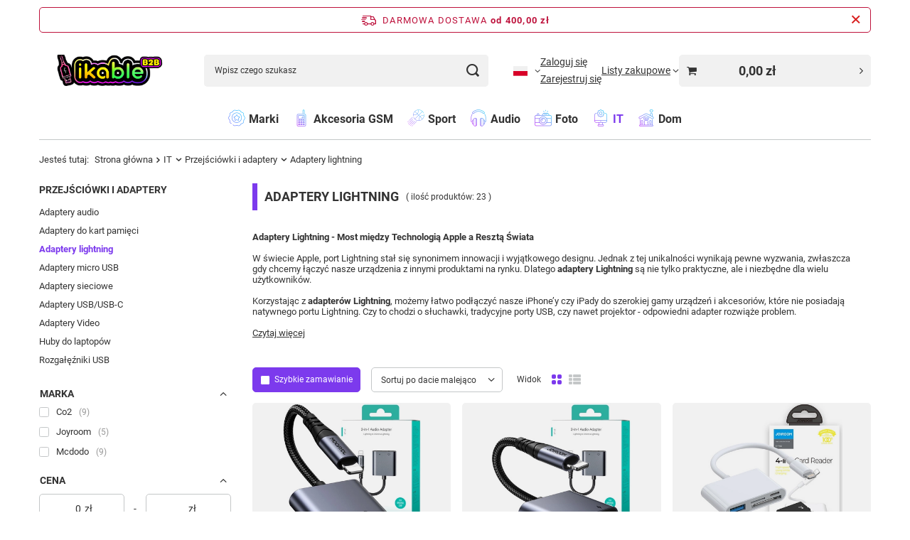

--- FILE ---
content_type: text/html; charset=utf-8
request_url: https://b2b.ikable.pl/pl/menu/adaptery-lightning-258.html
body_size: 26390
content:
<!DOCTYPE html>
<html lang="pl" class="--freeShipping " ><head><link rel="preload" as="image" fetchpriority="high" media="(max-width: 420px)" href="/hpeciai/1673d301a1b67d865184d6e597dd4aff/pol_is_Adapter-DAC-2w1-Joyroom-SY-L02-Lightning-do-2x-Lightning-czarny-2446webp"><link rel="preload" as="image" fetchpriority="high" media="(min-width: 420.1px)" href="/hpeciai/f7ddc26e6ddb5f0e9002190d31aafda2/pol_il_Adapter-DAC-2w1-Joyroom-SY-L02-Lightning-do-2x-Lightning-czarny-2446webp"><link rel="preload" as="image" fetchpriority="high" media="(max-width: 420px)" href="/hpeciai/16d4e928b3480031cc7803feba0ec068/pol_is_Adapter-DAC-2w1-Joyroom-SY-L01-Lightning-do-Lightning-mini-jack-3-5-mm-czarny-2442webp"><link rel="preload" as="image" fetchpriority="high" media="(min-width: 420.1px)" href="/hpeciai/df0b7b7bf1778ecd2cd73811f0e81f59/pol_il_Adapter-DAC-2w1-Joyroom-SY-L01-Lightning-do-Lightning-mini-jack-3-5-mm-czarny-2442webp"><meta name="viewport" content="initial-scale = 1.0, maximum-scale = 5.0, width=device-width, viewport-fit=cover"><meta http-equiv="Content-Type" content="text/html; charset=utf-8"><meta http-equiv="X-UA-Compatible" content="IE=edge"><title>Adaptery lightning | Przejściówki i adaptery | IT </title><meta name="description" content="Adaptery lightning | IT | Przejściówki i adaptery"><link rel="icon" href="/gfx/pol/favicon.png"><meta name="theme-color" content="#7C3AED"><meta name="msapplication-navbutton-color" content="#7C3AED"><meta name="apple-mobile-web-app-status-bar-style" content="#7C3AED"><link rel="stylesheet" type="text/css" href="/gfx/pol/search_style.css.gzip?r=1758033497"><script>var app_shop={urls:{prefix:'data="/gfx/'.replace('data="', '')+'pol/',graphql:'/graphql/v1/'},vars:{meta:{viewportContent:'initial-scale = 1.0, maximum-scale = 5.0, width=device-width, viewport-fit=cover'},priceType:'gross',priceTypeVat:false,productDeliveryTimeAndAvailabilityWithBasket:false,geoipCountryCode:'US',fairShopLogo: { enabled: false, image: '/gfx/standards/safe_light.svg'},currency:{id:'PLN',symbol:'zł',country:'pl',format:'###,##0.00',beforeValue:false,space:true,decimalSeparator:',',groupingSeparator:' '},language:{id:'pol',symbol:'pl',name:'Polski'},omnibus:{enabled:true,rebateCodeActivate:false,hidePercentageDiscounts:false,},},txt:{priceTypeText:'',},fn:{},fnrun:{},files:[],graphql:{}};const getCookieByName=(name)=>{const value=`; ${document.cookie}`;const parts = value.split(`; ${name}=`);if(parts.length === 2) return parts.pop().split(';').shift();return false;};if(getCookieByName('freeeshipping_clicked')){document.documentElement.classList.remove('--freeShipping');}if(getCookieByName('rabateCode_clicked')){document.documentElement.classList.remove('--rabateCode');}function hideClosedBars(){const closedBarsArray=JSON.parse(localStorage.getItem('closedBars'))||[];if(closedBarsArray.length){const styleElement=document.createElement('style');styleElement.textContent=`${closedBarsArray.map((el)=>`#${el}`).join(',')}{display:none !important;}`;document.head.appendChild(styleElement);}}hideClosedBars();</script><meta name="robots" content="index,follow"><meta name="rating" content="general"><meta name="Author" content="b2b.ikable.pl na bazie IdoSell (www.idosell.com/shop).">
<!-- Begin LoginOptions html -->

<style>
#client_new_social .service_item[data-name="service_Apple"]:before, 
#cookie_login_social_more .service_item[data-name="service_Apple"]:before,
.oscop_contact .oscop_login__service[data-service="Apple"]:before {
    display: block;
    height: 2.6rem;
    content: url('/gfx/standards/apple.svg?r=1743165583');
}
.oscop_contact .oscop_login__service[data-service="Apple"]:before {
    height: auto;
    transform: scale(0.8);
}
#client_new_social .service_item[data-name="service_Apple"]:has(img.service_icon):before,
#cookie_login_social_more .service_item[data-name="service_Apple"]:has(img.service_icon):before,
.oscop_contact .oscop_login__service[data-service="Apple"]:has(img.service_icon):before {
    display: none;
}
</style>

<!-- End LoginOptions html -->

<!-- Open Graph -->
<meta property="og:type" content="website"><meta property="og:url" content="https://b2b.ikable.pl/pl/menu/adaptery-lightning-258.html
"><meta property="og:title" content="Adaptery lightning | Przejściówki i adaptery | IT "><meta property="og:description" content="Adaptery lightning | IT | Przejściówki i adaptery"><meta property="og:site_name" content="b2b.ikable.pl"><meta property="og:locale" content="pl_PL"><meta property="og:locale:alternate" content="en_GB"><meta property="og:image" content="https://b2b.ikable.pl/hpeciai/54ec5843ee1021cd90a644a6ebdb3a40/pol_pl_Adapter-DAC-2w1-Joyroom-SY-L02-Lightning-do-2x-Lightning-czarny-2446_1.webp"><meta property="og:image:width" content="450"><meta property="og:image:height" content="450"><script >
window.dataLayer = window.dataLayer || [];
window.gtag = function gtag() {
dataLayer.push(arguments);
}
gtag('consent', 'default', {
'ad_storage': 'denied',
'analytics_storage': 'denied',
'ad_personalization': 'denied',
'ad_user_data': 'denied',
'wait_for_update': 500
});

gtag('set', 'ads_data_redaction', true);
</script><script id="iaiscript_1" data-requirements="W10=" data-ga4_sel="ga4script">
window.iaiscript_1 = `<${'script'}  class='google_consent_mode_update'>
gtag('consent', 'update', {
'ad_storage': 'denied',
'analytics_storage': 'denied',
'ad_personalization': 'denied',
'ad_user_data': 'denied'
});
</${'script'}>`;
</script>
<!-- End Open Graph -->

<link rel="canonical" href="https://b2b.ikable.pl/pl/menu/adaptery-lightning-258.html" />
<link rel="alternate" hreflang="en" href="https://b2b.ikable.pl/en/menu/lightning-adapters-258.html" />
<link rel="alternate" hreflang="pl" href="https://b2b.ikable.pl/pl/menu/adaptery-lightning-258.html" />
                <!-- Global site tag (gtag.js) -->
                <script  async src="https://www.googletagmanager.com/gtag/js?id=G-HBZEJPLS58"></script>
                <script >
                    window.dataLayer = window.dataLayer || [];
                    window.gtag = function gtag(){dataLayer.push(arguments);}
                    gtag('js', new Date());
                    
                    gtag('config', 'G-HBZEJPLS58');

                </script>
                <link rel="stylesheet" type="text/css" href="/data/designs/64e63704e70b87.63105158_16/gfx/pol/custom.css.gzip?r=1758103105">            <!-- Google Tag Manager -->
                    <script >(function(w,d,s,l,i){w[l]=w[l]||[];w[l].push({'gtm.start':
                    new Date().getTime(),event:'gtm.js'});var f=d.getElementsByTagName(s)[0],
                    j=d.createElement(s),dl=l!='dataLayer'?'&l='+l:'';j.async=true;j.src=
                    'https://www.googletagmanager.com/gtm.js?id='+i+dl;f.parentNode.insertBefore(j,f);
                    })(window,document,'script','dataLayer',' GTM-WTJBJ32W');</script>
            <!-- End Google Tag Manager --><script type="text/javascript" src="/expressCheckout/smileCheckout.php?v=3"></script><style>express-checkout:not(:defined){-webkit-appearance:none;background:0 0;display:block !important;outline:0;width:100%;min-height:48px;position:relative}</style></head><body><div id="container" class="search_page container max-width-1200"><header class=" commercial_banner"><script class="ajaxLoad">app_shop.vars.vat_registered="true";app_shop.vars.currency_format="###,##0.00";app_shop.vars.currency_before_value=false;app_shop.vars.currency_space=true;app_shop.vars.symbol="zł";app_shop.vars.id="PLN";app_shop.vars.baseurl="http://b2b.ikable.pl/";app_shop.vars.sslurl="https://b2b.ikable.pl/";app_shop.vars.curr_url="%2Fpl%2Fmenu%2Fadaptery-lightning-258.html";var currency_decimal_separator=',';var currency_grouping_separator=' ';app_shop.vars.blacklist_extension=["exe","com","swf","js","php"];app_shop.vars.blacklist_mime=["application/javascript","application/octet-stream","message/http","text/javascript","application/x-deb","application/x-javascript","application/x-shockwave-flash","application/x-msdownload"];app_shop.urls.contact="/pl/contact.html";</script><div id="viewType" style="display:none"></div><div id="menu_skip" class="menu_skip"><a href="#layout" class="btn --outline --medium menu_skip__link --layout">Przejdź do zawartości strony</a><a href="#menu_categories" class="btn --outline --medium menu_skip__link --menu">Przejdź do kategorii</a></div><div id="freeShipping" class="freeShipping"><span class="freeShipping__info">Darmowa dostawa</span><strong class="freeShipping__val">
				od 
				400,00 zł</strong><a href="" class="freeShipping__close" aria-label="Zamknij pasek informacyjny"></a></div><div id="logo" class="d-flex align-items-center"><a href="https://ikable.iai-shop.com/" target="_self" aria-label="Logo sklepu"><img src="/data/gfx/mask/pol/logo_3_big.png" alt="" width="1200" height="270"></a></div><form action="https://b2b.ikable.pl/pl/search.html" method="get" id="menu_search" class="menu_search"><a href="#showSearchForm" class="menu_search__mobile" aria-label="Szukaj"></a><div class="menu_search__block"><div class="menu_search__item --input"><input class="menu_search__input" type="text" name="text" autocomplete="off" placeholder="Wpisz czego szukasz" aria-label="Wpisz czego szukasz"><button class="menu_search__submit" type="submit" aria-label="Szukaj"></button></div><div class="menu_search__item --results search_result"></div></div></form><div id="menu_top" class="menu_top"><div id="menu_settings" class="align-items-center justify-content-center justify-content-lg-end"><div class="open_trigger" tabindex="0" aria-label="Kliknij, aby zmienić język, walutę"><span class="d-none d-md-inline-block flag flag_pol"></span><div class="menu_settings_wrapper d-md-none"><div class="menu_settings_inline"><div class="menu_settings_header">
									Język i waluta:
								</div><div class="menu_settings_content"><span class="menu_settings_flag flag flag_pol"></span><strong class="menu_settings_value"><span class="menu_settings_language">pl</span><span> | </span><span class="menu_settings_currency">zł</span></strong></div></div><div class="menu_settings_inline"><div class="menu_settings_header">
									Dostawa do:
								</div><div class="menu_settings_content"><strong class="menu_settings_value">Polska</strong></div></div></div><i class="icon-angle-down d-none d-md-inline-block"></i></div><form action="https://b2b.ikable.pl/pl/settings.html" method="post"><ul><li><div class="form-group"><label class="menu_settings_lang_label">Język</label><div class="radio"><label><input type="radio" name="lang" checked value="pol"><span class="flag flag_pol"></span><span>pl</span></label></div><div class="radio"><label><input type="radio" name="lang" value="eng"><span class="flag flag_eng"></span><span>en</span></label></div></div></li><li><div class="form-group"><label for="menu_settings_curr">Waluta</label><div class="select-after"><select class="form-control" name="curr" id="menu_settings_curr"><option value="PLN" selected>zł</option><option value="EUR">€ (1 zł = 0.238€)
																</option><option value="CZK">Kč (1 zł = 7.2727Kč)
																</option><option value="HUF">Ft (1 zł = 0.5995Ft)
																</option><option value="RON">RON (1 zł = 0.9494RON)
																</option><option value="SEK">Sk (1 zł = 2.2936Sk)
																</option><option value="DKK">Dkr (1 zł = 1.8359Dkr)
																</option></select></div></div></li><li class="buttons"><button class="btn --solid --large" type="submit">
									Zastosuj zmiany
								</button></li></ul></form></div><div class="account_links"><a class="account_links__item --signin" href="https://b2b.ikable.pl/pl/login.html"><span class="account_links__text --logged-out">Zaloguj się</span></a><a class="account_links__item --register" href="https://b2b.ikable.pl/pl/client-new.html?register&amp;wholesaler=true">
        Zarejestruj się
      </a></div><div class="shopping_list_top" data-empty="true"><a href="https://b2b.ikable.pl/pl/shoppinglist" class="wishlist_link slt_link --empty" aria-label="Listy zakupowe"><span class="slt_link__text">Listy zakupowe</span></a><div class="slt_lists"><ul class="slt_lists__nav"><li class="slt_lists__nav_item" data-list_skeleton="true" data-list_id="true" data-shared="true"><a href="#" class="slt_lists__nav_link" data-list_href="true"><span class="slt_lists__nav_name" data-list_name="true"></span><span class="slt_lists__count" data-list_count="true">0</span></a></li><li class="slt_lists__nav_item --empty"><a class="slt_lists__nav_link --empty" href="https://b2b.ikable.pl/pl/shoppinglist"><span class="slt_lists__nav_name" data-list_name="true">Lista zakupowa</span><span class="slt_lists__count" data-list_count="true">0</span></a></li></ul></div></div><div id="menu_basket_wrapper"><div id="menu_balance" class="d-none"><div>
				Saldo
				<strong style="display: none;"></strong></div><a href="https://b2b.ikable.pl/pl/client-rebate.html">
				Informacje o rabatach
			</a></div><div id="menu_basket" class="menu_basket"><div class="menu_basket_list empty"><a href="/basketedit.php" aria-label="Wartość koszyka: 0,00 zł"><strong><b>0,00 zł</b><span class="price_vat"></span></strong></a><div id="menu_basket_details"><div id="menu_basket_extrainfo"><div class="menu_basket_extrainfo_sub"><div class="menu_basket_prices"><div class="menu_basket_prices_sub"><table class="menu_basket_prices_wrapper"><tbody><tr><td class="menu_basket_prices_label">Suma netto:</td><td class="menu_basket_prices_value"><span class="menu_basket_prices_netto">0,00 zł</span></td></tr><tr><td class="menu_basket_prices_label">Suma brutto:</td><td class="menu_basket_prices_value"><span class="menu_basket_prices_brutto">0,00 zł</span></td></tr></tbody></table></div></div><div class="menu_basket_shippingfree"><div class="menu_basket_shippingfree_sub">
												Brakuje Ci
												<span class="menu_basket_toshippingfree"><span class="menu_basket_prices_shippingFree">400,00 zł</span></span>
													by mieć<br>przesyłkę gratis.
											</div></div><div class="menu_basket_buttons"><div class="menu_basket_buttons_sub"><a href="https://b2b.ikable.pl/pl/basketedit.html?mode=1" class="menu_basket_buttons_basket btn --solid --medium" title="Przejdź na stronę koszyka">
											Przejdź do koszyka
										</a><a href="https://b2b.ikable.pl/pl/place-order.html" class="menu_basket_buttons_order btn --solid --medium" title="Przejdź do strony składania zamówienia">
											Złóż zamówienie
										</a></div></div></div></div><div id="menu_basket_productlist"><div class="menu_basket_productlist_sub"><table class="menu_basket_product_table"><thead><tr><th class="menu_basket_product_name">Nazwa produktu</th><th class="menu_basket_product_size">Rozmiar</th><th class="menu_basket_product_quantity">Ilość </th><th class="menu_basket_product_price">
													Cena netto
												</th></tr></thead><tbody></tbody></table></div></div></div></div><div class="d-none"><a class="wishes_link link" href="https://b2b.ikable.pl/pl/basketedit.html?mode=2" rel="nofollow" title=""><span>Lista zakupowa(0)</span></a><span class="hidden-tablet"> | </span><a class="basket_link link" href="https://b2b.ikable.pl/pl/basketedit.html?mode=1" rel="nofollow" title="Twój koszyk jest pusty, najpierw dodaj do niego produkty z naszej oferty.">
					Złóż zamówienie
				</a></div></div></div><script>
			app_shop.vars.formatBasket = true;
		</script><script>
			app_shop.vars.cache_html = true;
		</script></div><nav id="menu_categories" class="wide" aria-label="Kategorie główne"><button type="button" class="navbar-toggler" aria-label="Menu"><i class="icon-reorder"></i></button><div class="navbar-collapse" id="menu_navbar"><ul class="navbar-nav mx-md-n2"><li class="nav-item"><span class="nav-link-wrapper"><a  href="https://b2b.ikable.pl/pl/producers.html?lang=pl" target="_self" title="Marki" class="nav-link --l1 nav-gfx" ><picture class="nav-picture --main --lvl1"><img alt="Marki" title="Marki" src="/data/gfx/pol/navigation/3_1_i_202.png" loading="lazy"></picture><span class="gfx_lvl_1 d-none">Marki</span></a></span></li><li class="nav-item"><span class="nav-link-wrapper"><a  href="/pl/menu/akcesoria-gsm-5322.html" target="_self" title="Akcesoria GSM" class="nav-link --l1 nav-gfx" ><picture class="nav-picture --main --lvl1"><img alt="Akcesoria GSM" title="Akcesoria GSM" src="/data/gfx/pol/navigation/3_1_i_5322.png" loading="lazy"></picture><span class="gfx_lvl_1 d-none">Akcesoria GSM</span></a><button class="nav-link-expand" type="button" aria-label="Akcesoria GSM, Menu"></button></span><ul class="navbar-subnav"><li class="nav-header"><a href="#backLink" class="nav-header__backLink" aria-label="Wróć"><i class="icon-angle-left"></i></a><a  href="/pl/menu/akcesoria-gsm-5322.html" target="_self" title="Akcesoria GSM" class="nav-link --l1 nav-gfx" ><picture class="nav-picture --main --lvl1"><img alt="Akcesoria GSM" title="Akcesoria GSM" src="/data/gfx/pol/navigation/3_1_i_5322.png" loading="lazy"></picture><span class="gfx_lvl_1 d-none">Akcesoria GSM</span></a></li><li class="nav-item"><a  href="/pl/menu/do-telefonu-425.html" target="_self" title="Do telefonu" class="nav-link --l2" >Do telefonu</a><ul class="navbar-subsubnav more"><li class="nav-header"><a href="#backLink" class="nav-header__backLink" aria-label="Wróć"><i class="icon-angle-left"></i></a><a  href="/pl/menu/do-telefonu-425.html" target="_self" title="Do telefonu" class="nav-link --l2" >Do telefonu</a></li><li class="nav-item"><a  href="/pl/menu/etui-pokrowce-426.html" target="_self" title="Etui, Pokrowce" class="nav-link --l3" >Etui, Pokrowce</a></li><li class="nav-item"><a  href="/pl/menu/ladowarki-467.html" target="_self" title="Ładowarki" class="nav-link --l3" >Ładowarki</a></li><li class="nav-item"><a  href="/pl/menu/sluchawki-511.html" target="_self" title="Słuchawki" class="nav-link --l3" >Słuchawki</a></li><li class="nav-item"><a  href="/pl/menu/szkla-ochronne-449.html" target="_self" title="Szkła ochronne" class="nav-link --l3" >Szkła ochronne</a></li><li class="nav-item"><a  href="/pl/menu/uchwyty-475.html" target="_self" title="Uchwyty" class="nav-link --l3" >Uchwyty</a></li><li class="nav-item"><a  href="/pl/menu/zawieszki-do-telefonow-612.html" target="_self" title="Zawieszki do telefonów" class="nav-link --l3" >Zawieszki do telefonów</a></li><li class="nav-item"><a  href="/pl/menu/stojaki-618.html" target="_self" title="Stojaki" class="nav-link --l3" >Stojaki</a></li><li class="nav-item"><a  href="/pl/menu/narzedzia-serwisowe-624.html" target="_self" title="Narzędzia serwisowe" class="nav-link --l3" >Narzędzia serwisowe</a></li><li class="nav-item"><a  href="/pl/menu/organizery-643.html" target="_self" title="Organizery" class="nav-link --l3" >Organizery</a></li><li class="nav-item"><a  href="/pl/menu/glosniki-632.html" target="_self" title="Głośniki" class="nav-link --l3" >Głośniki</a></li><li class="nav-item"><a  href="/pl/menu/torebki-678.html" target="_self" title="Torebki" class="nav-link --l3" >Torebki</a></li><li class="nav-item --extend"><a href="" class="nav-link --l3" txt_alt="- Zwiń">+ Rozwiń</a></li></ul></li><li class="nav-item"><a  href="/pl/menu/do-tabletu-479.html" target="_self" title="Do tabletu" class="nav-link --l2" >Do tabletu</a><ul class="navbar-subsubnav"><li class="nav-header"><a href="#backLink" class="nav-header__backLink" aria-label="Wróć"><i class="icon-angle-left"></i></a><a  href="/pl/menu/do-tabletu-479.html" target="_self" title="Do tabletu" class="nav-link --l2" >Do tabletu</a></li><li class="nav-item"><a  href="/pl/menu/etui-480.html" target="_self" title="Etui" class="nav-link --l3" >Etui</a></li><li class="nav-item"><a  href="/pl/menu/ladowarki-488.html" target="_self" title="Ładowarki" class="nav-link --l3" >Ładowarki</a></li><li class="nav-item"><a  href="/pl/menu/rysiki-494.html" target="_self" title="Rysiki" class="nav-link --l3" >Rysiki</a></li><li class="nav-item"><a  href="/pl/menu/stojaki-495.html" target="_self" title="Stojaki" class="nav-link --l3" >Stojaki</a></li><li class="nav-item"><a  href="/pl/menu/szklo-ochronne-481.html" target="_self" title="Szkło ochronne" class="nav-link --l3" >Szkło ochronne</a></li><li class="nav-item"><a  href="/pl/menu/uchwyty-490.html" target="_self" title="Uchwyty" class="nav-link --l3" >Uchwyty</a></li></ul></li><li class="nav-item"><a  href="/pl/menu/do-smartwatcha-496.html" target="_self" title="Do smartwatcha" class="nav-link --l2" >Do smartwatcha</a><ul class="navbar-subsubnav"><li class="nav-header"><a href="#backLink" class="nav-header__backLink" aria-label="Wróć"><i class="icon-angle-left"></i></a><a  href="/pl/menu/do-smartwatcha-496.html" target="_self" title="Do smartwatcha" class="nav-link --l2" >Do smartwatcha</a></li><li class="nav-item"><a  href="/pl/menu/etui-497.html" target="_self" title="Etui" class="nav-link --l3" >Etui</a></li><li class="nav-item"><a  href="/pl/menu/ladowarki-499.html" target="_self" title="Ładowarki" class="nav-link --l3" >Ładowarki</a></li><li class="nav-item"><a  href="/pl/menu/stacje-dokujace-500.html" target="_self" title="Stacje dokujące" class="nav-link --l3" >Stacje dokujące</a></li><li class="nav-item"><a  href="/pl/menu/szkla-ochronne-498.html" target="_self" title="Szkła ochronne" class="nav-link --l3" >Szkła ochronne</a></li><li class="nav-item"><a  href="/pl/menu/smartwatche-i-smartbandy-647.html" target="_self" title="Smartwatche i smartbandy" class="nav-link --l3" >Smartwatche i smartbandy</a></li><li class="nav-item"><a  href="/pl/menu/paski-679.html" target="_self" title="Paski" class="nav-link --l3" >Paski</a></li></ul></li><li class="nav-item"><a  href="/pl/menu/do-samochodu-317.html" target="_self" title="Do samochodu" class="nav-link --l2" >Do samochodu</a><ul class="navbar-subsubnav"><li class="nav-header"><a href="#backLink" class="nav-header__backLink" aria-label="Wróć"><i class="icon-angle-left"></i></a><a  href="/pl/menu/do-samochodu-317.html" target="_self" title="Do samochodu" class="nav-link --l2" >Do samochodu</a></li><li class="nav-item"><a  href="/pl/menu/ladowarki-502.html" target="_self" title="Ładowarki" class="nav-link --l3" >Ładowarki</a></li><li class="nav-item"><a  href="/pl/menu/odbiorniki-bluetooth-504.html" target="_self" title="Odbiorniki bluetooth" class="nav-link --l3" >Odbiorniki bluetooth</a></li><li class="nav-item"><a  href="/pl/menu/organizery-505.html" target="_self" title="Organizery" class="nav-link --l3" >Organizery</a></li><li class="nav-item"><a  href="/pl/menu/transmitery-fm-510.html" target="_self" title="Transmitery FM" class="nav-link --l3" >Transmitery FM</a></li><li class="nav-item"><a  href="/pl/menu/uchwyty-503.html" target="_self" title="Uchwyty" class="nav-link --l3" >Uchwyty</a></li><li class="nav-item"><a  href="/pl/menu/pielegnacja-samochodu-635.html" target="_self" title="Pielęgnacja samochodu" class="nav-link --l3" >Pielęgnacja samochodu</a></li><li class="nav-item"><a  href="/pl/menu/glosniki-651.html" target="_self" title="Głośniki" class="nav-link --l3" >Głośniki</a></li></ul></li><li class="nav-item"><a  href="/pl/menu/kable-216.html" target="_self" title="Kable" class="nav-link --l2" >Kable</a><ul class="navbar-subsubnav"><li class="nav-header"><a href="#backLink" class="nav-header__backLink" aria-label="Wróć"><i class="icon-angle-left"></i></a><a  href="/pl/menu/kable-216.html" target="_self" title="Kable" class="nav-link --l2" >Kable</a></li><li class="nav-item"><a  href="/pl/menu/-kable-audio-282.html" target="_self" title=" Kable audio" class="nav-link --l3" > Kable audio</a></li><li class="nav-item"><a  href="/pl/menu/kabel-usb-286.html" target="_self" title="Kabel USB" class="nav-link --l3" >Kabel USB</a></li><li class="nav-item"><a  href="/pl/menu/kabel-wideo-289.html" target="_self" title="Kabel wideo" class="nav-link --l3" >Kabel wideo</a></li><li class="nav-item"><a  href="/pl/menu/kable-lightning-283.html" target="_self" title="Kable lightning" class="nav-link --l3" >Kable lightning</a></li><li class="nav-item"><a  href="/pl/menu/kable-micro-usb-285.html" target="_self" title="Kable Micro USB" class="nav-link --l3" >Kable Micro USB</a></li><li class="nav-item"><a  href="/pl/menu/kable-sieciowe-339.html" target="_self" title="Kable Sieciowe" class="nav-link --l3" >Kable Sieciowe</a></li><li class="nav-item"><a  href="/pl/menu/kable-usb-c-287.html" target="_self" title="Kable USB-C" class="nav-link --l3" >Kable USB-C</a></li><li class="nav-item"><a  href="/pl/menu/magsafe-do-macbook-284.html" target="_self" title="MagSafe do Macbook" class="nav-link --l3" >MagSafe do Macbook</a></li><li class="nav-item"><a  href="/pl/menu/zestawy-kabli-288.html" target="_self" title="Zestawy Kabli" class="nav-link --l3" >Zestawy Kabli</a></li></ul></li><li class="nav-item"><a  href="/pl/menu/ladowarki-214.html" target="_self" title="Ładowarki" class="nav-link --l2" >Ładowarki</a><ul class="navbar-subsubnav"><li class="nav-header"><a href="#backLink" class="nav-header__backLink" aria-label="Wróć"><i class="icon-angle-left"></i></a><a  href="/pl/menu/ladowarki-214.html" target="_self" title="Ładowarki" class="nav-link --l2" >Ładowarki</a></li><li class="nav-item"><a  href="/pl/menu/ladowarki-indukcyjne-270.html" target="_self" title="Ładowarki indukcyjne" class="nav-link --l3" >Ładowarki indukcyjne</a></li><li class="nav-item"><a  href="/pl/menu/ladowarki-podrozne-273.html" target="_self" title="Ładowarki podróżne" class="nav-link --l3" >Ładowarki podróżne</a></li><li class="nav-item"><a  href="/pl/menu/ladowarki-samochodowe-274.html" target="_self" title="Ładowarki samochodowe" class="nav-link --l3" >Ładowarki samochodowe</a></li><li class="nav-item"><a  href="/pl/menu/ladowarki-usb-275.html" target="_self" title="Ładowarki USB" class="nav-link --l3" >Ładowarki USB</a></li><li class="nav-item"><a  href="/pl/menu/zasilacze-ac-dc-276.html" target="_self" title="Zasilacze AC/DC" class="nav-link --l3" >Zasilacze AC/DC</a></li><li class="nav-item"><a  href="/pl/menu/ladowarki-solarne-611.html" target="_self" title="Ładowarki solarne" class="nav-link --l3" >Ładowarki solarne</a></li></ul></li><li class="nav-item empty"><a  href="/pl/menu/odbiorniki-bluetooth-277.html" target="_self" title="Odbiorniki bluetooth" class="nav-link --l2" >Odbiorniki bluetooth</a></li><li class="nav-item"><a  href="/pl/menu/organizery-278.html" target="_self" title="Organizery" class="nav-link --l2" >Organizery</a><ul class="navbar-subsubnav"><li class="nav-header"><a href="#backLink" class="nav-header__backLink" aria-label="Wróć"><i class="icon-angle-left"></i></a><a  href="/pl/menu/organizery-278.html" target="_self" title="Organizery" class="nav-link --l2" >Organizery</a></li><li class="nav-item"><a  href="/pl/menu/narzedzia-organizacyjne-412.html" target="_self" title="Narzędzia organizacyjne" class="nav-link --l3" >Narzędzia organizacyjne</a></li><li class="nav-item"><a  href="/pl/menu/organizery-na-kable-279.html" target="_self" title="Organizery na kable" class="nav-link --l3" >Organizery na kable</a></li><li class="nav-item"><a  href="/pl/menu/tasmy-organizacyjne-280.html" target="_self" title="Taśmy organizacyjne" class="nav-link --l3" >Taśmy organizacyjne</a></li><li class="nav-item"><a  href="/pl/menu/worki-na-akcesoria-281.html" target="_self" title="Worki na akcesoria" class="nav-link --l3" >Worki na akcesoria</a></li></ul></li><li class="nav-item"><a  href="/pl/menu/pokrowce-220.html" target="_self" title="Pokrowce" class="nav-link --l2" >Pokrowce</a><ul class="navbar-subsubnav more"><li class="nav-header"><a href="#backLink" class="nav-header__backLink" aria-label="Wróć"><i class="icon-angle-left"></i></a><a  href="/pl/menu/pokrowce-220.html" target="_self" title="Pokrowce" class="nav-link --l2" >Pokrowce</a></li><li class="nav-item"><a  href="/pl/menu/etui-airtag-311.html" target="_self" title="Etui airtag" class="nav-link --l3" >Etui airtag</a></li><li class="nav-item"><a  href="/pl/menu/etui-t-mobile-702.html" target="_self" title="Etui T-mobile" class="nav-link --l3" >Etui T-mobile</a></li><li class="nav-item"><a  href="/pl/menu/etui-do-google-pixel-344.html" target="_self" title="Etui do Google Pixel" class="nav-link --l3" >Etui do Google Pixel</a></li><li class="nav-item"><a  href="/pl/menu/etui-do-honor-345.html" target="_self" title="Etui do Honor" class="nav-link --l3" >Etui do Honor</a></li><li class="nav-item"><a  href="/pl/menu/etui-do-huawei-343.html" target="_self" title="Etui do Huawei" class="nav-link --l3" >Etui do Huawei</a></li><li class="nav-item"><a  href="/pl/menu/etui-do-infinix-346.html" target="_self" title="Etui do Infinix" class="nav-link --l3" >Etui do Infinix</a></li><li class="nav-item"><a  href="/pl/menu/etui-do-ipad-312.html" target="_self" title="Etui do iPad" class="nav-link --l3" >Etui do iPad</a></li><li class="nav-item"><a  href="/pl/menu/etui-do-iphone-341.html" target="_self" title="Etui do iPhone" class="nav-link --l3" >Etui do iPhone</a></li><li class="nav-item"><a  href="/pl/menu/etui-do-motorola-347.html" target="_self" title="Etui do Motorola" class="nav-link --l3" >Etui do Motorola</a></li><li class="nav-item"><a  href="/pl/menu/etui-do-nokia-348.html" target="_self" title="Etui do Nokia" class="nav-link --l3" >Etui do Nokia</a></li><li class="nav-item"><a  href="/pl/menu/etui-do-oneplus-349.html" target="_self" title="Etui do Oneplus" class="nav-link --l3" >Etui do Oneplus</a></li><li class="nav-item"><a  href="/pl/menu/etui-do-oppo-350.html" target="_self" title="Etui do Oppo" class="nav-link --l3" >Etui do Oppo</a></li><li class="nav-item"><a  href="/pl/menu/etui-do-realme-351.html" target="_self" title="Etui do Realme" class="nav-link --l3" >Etui do Realme</a></li><li class="nav-item"><a  href="/pl/menu/etui-do-samsung-342.html" target="_self" title="Etui do Samsung" class="nav-link --l3" >Etui do Samsung</a></li><li class="nav-item"><a  href="/pl/menu/etui-do-tabletow-313.html" target="_self" title="Etui do Tabletów" class="nav-link --l3" >Etui do Tabletów</a></li><li class="nav-item"><a  href="/pl/menu/etui-do-tcl-352.html" target="_self" title="Etui do TCL" class="nav-link --l3" >Etui do TCL</a></li><li class="nav-item"><a  href="/pl/menu/etui-do-vivo-353.html" target="_self" title="Etui do Vivo" class="nav-link --l3" >Etui do Vivo</a></li><li class="nav-item"><a  href="/pl/menu/etui-do-xiaomi-354.html" target="_self" title="Etui do Xiaomi" class="nav-link --l3" >Etui do Xiaomi</a></li><li class="nav-item"><a  href="/pl/menu/etui-na-dysk-twardy-315.html" target="_self" title="Etui na dysk twardy" class="nav-link --l3" >Etui na dysk twardy</a></li><li class="nav-item"><a  href="/pl/menu/etui-na-sluchawki-308.html" target="_self" title="Etui na słuchawki" class="nav-link --l3" >Etui na słuchawki</a></li><li class="nav-item"><a  href="/pl/menu/etui-na-zegarki-309.html" target="_self" title="Etui na zegarki" class="nav-link --l3" >Etui na zegarki</a></li><li class="nav-item"><a  href="/pl/menu/etui-wodoodporne-668.html" target="_self" title="Etui wodoodporne" class="nav-link --l3" >Etui wodoodporne</a></li><li class="nav-item"><a  href="/pl/menu/etui-do-sony-675.html" target="_self" title="Etui do Sony" class="nav-link --l3" >Etui do Sony</a></li><li class="nav-item"><a  href="/pl/menu/etui-do-nothing-683.html" target="_self" title="Etui do Nothing" class="nav-link --l3" >Etui do Nothing</a></li><li class="nav-item"><a  href="/pl/menu/etui-do-asus-685.html" target="_self" title="Etui do Asus" class="nav-link --l3" >Etui do Asus</a></li><li class="nav-item --extend"><a href="" class="nav-link --l3" txt_alt="- Zwiń">+ Rozwiń</a></li></ul></li><li class="nav-item"><a  href="/pl/menu/szkla-hartowane-298.html" target="_self" title="Szkła hartowane" class="nav-link --l2" >Szkła hartowane</a><ul class="navbar-subsubnav more"><li class="nav-header"><a href="#backLink" class="nav-header__backLink" aria-label="Wróć"><i class="icon-angle-left"></i></a><a  href="/pl/menu/szkla-hartowane-298.html" target="_self" title="Szkła hartowane" class="nav-link --l2" >Szkła hartowane</a></li><li class="nav-item"><a  href="/pl/menu/szkla-hartowane-do-airtagow-330.html" target="_self" title="Szkła hartowane do Airtagów" class="nav-link --l3" >Szkła hartowane do Airtagów</a></li><li class="nav-item"><a  href="/pl/menu/szkla-hartowane-do-google-pixel-334.html" target="_self" title="Szkła hartowane do Google Pixel" class="nav-link --l3" >Szkła hartowane do Google Pixel</a></li><li class="nav-item"><a  href="/pl/menu/szkla-hartowane-do-honor-335.html" target="_self" title="Szkła hartowane do Honor" class="nav-link --l3" >Szkła hartowane do Honor</a></li><li class="nav-item"><a  href="/pl/menu/szkla-hartowane-do-huawei-328.html" target="_self" title="Szkła hartowane do Huawei" class="nav-link --l3" >Szkła hartowane do Huawei</a></li><li class="nav-item"><a  href="/pl/menu/szkla-hartowane-do-infinix-332.html" target="_self" title="Szkła hartowane do Infinix" class="nav-link --l3" >Szkła hartowane do Infinix</a></li><li class="nav-item"><a  href="/pl/menu/szkla-hartowane-do-iphone-299.html" target="_self" title="Szkła hartowane do iPhone" class="nav-link --l3" >Szkła hartowane do iPhone</a></li><li class="nav-item"><a  href="/pl/menu/szkla-hartowane-do-motorola-324.html" target="_self" title="Szkła hartowane do Motorola" class="nav-link --l3" >Szkła hartowane do Motorola</a></li><li class="nav-item"><a  href="/pl/menu/szkla-hartowane-do-nokia-322.html" target="_self" title="Szkła hartowane do Nokia" class="nav-link --l3" >Szkła hartowane do Nokia</a></li><li class="nav-item"><a  href="/pl/menu/szkla-hartowane-do-oneplus-323.html" target="_self" title="Szkła hartowane do Oneplus" class="nav-link --l3" >Szkła hartowane do Oneplus</a></li><li class="nav-item"><a  href="/pl/menu/szklo-hartowane-do-oppo-331.html" target="_self" title="Szkło hartowane do Oppo" class="nav-link --l3" >Szkło hartowane do Oppo</a></li><li class="nav-item"><a  href="/pl/menu/szkla-hartowane-do-realme-320.html" target="_self" title="Szkła hartowane do Realme" class="nav-link --l3" >Szkła hartowane do Realme</a></li><li class="nav-item"><a  href="/pl/menu/szkla-hartowane-do-samsung-321.html" target="_self" title="Szkła hartowane do Samsung" class="nav-link --l3" >Szkła hartowane do Samsung</a></li><li class="nav-item"><a  href="/pl/menu/szkla-hartowane-do-tabletow-i-laptopow-327.html" target="_self" title="Szkła hartowane do Tabletów i Laptopów" class="nav-link --l3" >Szkła hartowane do Tabletów i Laptopów</a></li><li class="nav-item"><a  href="/pl/menu/szkla-hartowane-do-tcl-333.html" target="_self" title="Szkła hartowane do TCL" class="nav-link --l3" >Szkła hartowane do TCL</a></li><li class="nav-item"><a  href="/pl/menu/szkla-hartowane-do-vivo-325.html" target="_self" title="Szkła hartowane do Vivo" class="nav-link --l3" >Szkła hartowane do Vivo</a></li><li class="nav-item"><a  href="/pl/menu/szkla-hartowane-do-xiaomi-326.html" target="_self" title="Szkła hartowane do Xiaomi" class="nav-link --l3" >Szkła hartowane do Xiaomi</a></li><li class="nav-item"><a  href="/pl/menu/szkla-hartowane-do-zegarkow-329.html" target="_self" title="Szkła hartowane do Zegarków" class="nav-link --l3" >Szkła hartowane do Zegarków</a></li><li class="nav-item"><a  href="/pl/menu/szkla-hartowane-do-konsoli-616.html" target="_self" title="Szkła hartowane do Konsoli" class="nav-link --l3" >Szkła hartowane do Konsoli</a></li><li class="nav-item"><a  href="/pl/menu/szkla-hartowane-do-sony-677.html" target="_self" title="Szkła hartowane do Sony" class="nav-link --l3" >Szkła hartowane do Sony</a></li><li class="nav-item"><a  href="/pl/menu/szkla-hartowane-do-nothing-681.html" target="_self" title="Szkła hartowane do Nothing" class="nav-link --l3" >Szkła hartowane do Nothing</a></li><li class="nav-item"><a  href="/pl/menu/szkla-hartowane-do-asus-687.html" target="_self" title="Szkła hartowane do Asus" class="nav-link --l3" >Szkła hartowane do Asus</a></li><li class="nav-item --extend"><a href="" class="nav-link --l3" txt_alt="- Zwiń">+ Rozwiń</a></li></ul></li><li class="nav-item empty"><a  href="/pl/menu/powerbanki-215.html" target="_self" title="Powerbanki" class="nav-link --l2" >Powerbanki</a></li></ul></li><li class="nav-item"><span class="nav-link-wrapper"><a  href="/pl/menu/sport-294.html" target="_self" title="Sport" class="nav-link --l1 nav-gfx" ><picture class="nav-picture --main --lvl1"><img alt="Sport" title="Sport" src="/data/gfx/pol/navigation/3_1_i_294.png" loading="lazy"></picture><span class="gfx_lvl_1 d-none">Sport</span></a><button class="nav-link-expand" type="button" aria-label="Sport, Menu"></button></span><ul class="navbar-subnav"><li class="nav-header"><a href="#backLink" class="nav-header__backLink" aria-label="Wróć"><i class="icon-angle-left"></i></a><a  href="/pl/menu/sport-294.html" target="_self" title="Sport" class="nav-link --l1 nav-gfx" ><picture class="nav-picture --main --lvl1"><img alt="Sport" title="Sport" src="/data/gfx/pol/navigation/3_1_i_294.png" loading="lazy"></picture><span class="gfx_lvl_1 d-none">Sport</span></a></li><li class="nav-item empty"><a  href="/pl/menu/do-hulajnogi-307.html" target="_self" title="Do hulajnogi" class="nav-link --l2" >Do hulajnogi</a></li><li class="nav-item"><a  href="/pl/menu/do-roweru-420.html" target="_self" title="Do roweru" class="nav-link --l2" >Do roweru</a><ul class="navbar-subsubnav"><li class="nav-header"><a href="#backLink" class="nav-header__backLink" aria-label="Wróć"><i class="icon-angle-left"></i></a><a  href="/pl/menu/do-roweru-420.html" target="_self" title="Do roweru" class="nav-link --l2" >Do roweru</a></li><li class="nav-item"><a  href="/pl/menu/lampki-418.html" target="_self" title="Lampki" class="nav-link --l3" >Lampki</a></li><li class="nav-item"><a  href="/pl/menu/pompki-419.html" target="_self" title="Pompki" class="nav-link --l3" >Pompki</a></li><li class="nav-item"><a  href="/pl/menu/torby-415.html" target="_self" title="Torby" class="nav-link --l3" >Torby</a></li><li class="nav-item"><a  href="/pl/menu/uchwyty-413.html" target="_self" title="Uchwyty" class="nav-link --l3" >Uchwyty</a></li><li class="nav-item"><a  href="/pl/menu/tasmy-odblaskowe-658.html" target="_self" title="Taśmy odblaskowe" class="nav-link --l3" >Taśmy odblaskowe</a></li><li class="nav-item"><a  href="/pl/menu/gripy-659.html" target="_self" title="Gripy" class="nav-link --l3" >Gripy</a></li><li class="nav-item"><a  href="/pl/menu/siodelka-661.html" target="_self" title="Siodełka" class="nav-link --l3" >Siodełka</a></li><li class="nav-item"><a  href="/pl/menu/odziez-663.html" target="_self" title="Odzież" class="nav-link --l3" >Odzież</a></li><li class="nav-item"><a  href="/pl/menu/zapiecia-665.html" target="_self" title="Zapięcia" class="nav-link --l3" >Zapięcia</a></li><li class="nav-item"><a  href="/pl/menu/pokrowce-667.html" target="_self" title="Pokrowce" class="nav-link --l3" >Pokrowce</a></li></ul></li><li class="nav-item"><a  href="/pl/menu/fitness-422.html" target="_self" title="Fitness" class="nav-link --l2" >Fitness</a><ul class="navbar-subsubnav"><li class="nav-header"><a href="#backLink" class="nav-header__backLink" aria-label="Wróć"><i class="icon-angle-left"></i></a><a  href="/pl/menu/fitness-422.html" target="_self" title="Fitness" class="nav-link --l2" >Fitness</a></li><li class="nav-item"><a  href="/pl/menu/pasy-do-biegania-416.html" target="_self" title="Pasy do biegania" class="nav-link --l3" >Pasy do biegania</a></li><li class="nav-item"><a  href="/pl/menu/opaski-669.html" target="_self" title="Opaski" class="nav-link --l3" >Opaski</a></li><li class="nav-item"><a  href="/pl/menu/armbandy-414.html" target="_self" title="Armbandy" class="nav-link --l3" >Armbandy</a></li><li class="nav-item"><a  href="/pl/menu/nerki-670.html" target="_self" title="Nerki" class="nav-link --l3" >Nerki</a></li></ul></li><li class="nav-item empty"><a  href="/pl/menu/etui-wodoodporne-671.html" target="_self" title="Etui wodoodporne" class="nav-link --l2" >Etui wodoodporne</a></li><li class="nav-item empty"><a  href="/pl/menu/kamery-sportowe-689.html" target="_self" title="Kamery sportowe" class="nav-link --l2" >Kamery sportowe</a></li></ul></li><li class="nav-item"><span class="nav-link-wrapper"><a  href="/pl/menu/audio-5323.html" target="_self" title="Audio" class="nav-link --l1 nav-gfx" ><picture class="nav-picture --main --lvl1"><img alt="Audio" title="Audio" src="/data/gfx/pol/navigation/3_1_i_5323.png" loading="lazy"></picture><span class="gfx_lvl_1 d-none">Audio</span></a><button class="nav-link-expand" type="button" aria-label="Audio, Menu"></button></span><ul class="navbar-subnav"><li class="nav-header"><a href="#backLink" class="nav-header__backLink" aria-label="Wróć"><i class="icon-angle-left"></i></a><a  href="/pl/menu/audio-5323.html" target="_self" title="Audio" class="nav-link --l1 nav-gfx" ><picture class="nav-picture --main --lvl1"><img alt="Audio" title="Audio" src="/data/gfx/pol/navigation/3_1_i_5323.png" loading="lazy"></picture><span class="gfx_lvl_1 d-none">Audio</span></a></li><li class="nav-item"><a  href="/pl/menu/sluchawki-221.html" target="_self" title="Słuchawki" class="nav-link --l2" >Słuchawki</a><ul class="navbar-subsubnav"><li class="nav-header"><a href="#backLink" class="nav-header__backLink" aria-label="Wróć"><i class="icon-angle-left"></i></a><a  href="/pl/menu/sluchawki-221.html" target="_self" title="Słuchawki" class="nav-link --l2" >Słuchawki</a></li><li class="nav-item"><a  href="/pl/menu/sluchawki-bezprzewodowe-297.html" target="_self" title="Słuchawki bezprzewodowe" class="nav-link --l3" >Słuchawki bezprzewodowe</a></li><li class="nav-item"><a  href="/pl/menu/sluchawki-przewodowe-296.html" target="_self" title="Słuchawki przewodowe" class="nav-link --l3" >Słuchawki przewodowe</a></li></ul></li><li class="nav-item"><a  href="/pl/menu/uchwyty-300.html" target="_self" title="Uchwyty" class="nav-link --l2" >Uchwyty</a><ul class="navbar-subsubnav"><li class="nav-header"><a href="#backLink" class="nav-header__backLink" aria-label="Wróć"><i class="icon-angle-left"></i></a><a  href="/pl/menu/uchwyty-300.html" target="_self" title="Uchwyty" class="nav-link --l2" >Uchwyty</a></li><li class="nav-item"><a  href="/pl/menu/uchwyty-340.html" target="_self" title="Uchwyty" class="nav-link --l3" >Uchwyty</a></li><li class="nav-item"><a  href="/pl/menu/uchwyty-samochodowe-302.html" target="_self" title="Uchwyty samochodowe" class="nav-link --l3" >Uchwyty samochodowe</a></li></ul></li></ul></li><li class="nav-item"><span class="nav-link-wrapper"><a  href="/pl/menu/foto-5324.html" target="_self" title="Foto" class="nav-link --l1 nav-gfx" ><picture class="nav-picture --main --lvl1"><img alt="Foto" title="Foto" src="/data/gfx/pol/navigation/3_1_i_5324.png" loading="lazy"></picture><span class="gfx_lvl_1 d-none">Foto</span></a><button class="nav-link-expand" type="button" aria-label="Foto, Menu"></button></span><ul class="navbar-subnav"><li class="nav-header"><a href="#backLink" class="nav-header__backLink" aria-label="Wróć"><i class="icon-angle-left"></i></a><a  href="/pl/menu/foto-5324.html" target="_self" title="Foto" class="nav-link --l1 nav-gfx" ><picture class="nav-picture --main --lvl1"><img alt="Foto" title="Foto" src="/data/gfx/pol/navigation/3_1_i_5324.png" loading="lazy"></picture><span class="gfx_lvl_1 d-none">Foto</span></a></li><li class="nav-item"><a  href="/pl/menu/stojaki-291.html" target="_self" title="Stojaki" class="nav-link --l2" >Stojaki</a><ul class="navbar-subsubnav"><li class="nav-header"><a href="#backLink" class="nav-header__backLink" aria-label="Wróć"><i class="icon-angle-left"></i></a><a  href="/pl/menu/stojaki-291.html" target="_self" title="Stojaki" class="nav-link --l2" >Stojaki</a></li><li class="nav-item"><a  href="/pl/menu/stacje-dokujace-423.html" target="_self" title="Stacje dokujące" class="nav-link --l3" >Stacje dokujące</a></li><li class="nav-item"><a  href="/pl/menu/stojaki-424.html" target="_self" title="Stojaki" class="nav-link --l3" >Stojaki</a></li></ul></li><li class="nav-item"><a  href="/pl/menu/selfie-sticki-292.html" target="_self" title="Selfie Sticki" class="nav-link --l2" >Selfie Sticki</a><ul class="navbar-subsubnav"><li class="nav-header"><a href="#backLink" class="nav-header__backLink" aria-label="Wróć"><i class="icon-angle-left"></i></a><a  href="/pl/menu/selfie-sticki-292.html" target="_self" title="Selfie Sticki" class="nav-link --l2" >Selfie Sticki</a></li><li class="nav-item"><a  href="/pl/menu/inne-akcesoria-690.html" target="_self" title="Inne Akcesoria" class="nav-link --l3" >Inne Akcesoria</a></li></ul></li></ul></li><li class="nav-item nav-open"><span class="nav-link-wrapper"><a  href="/pl/menu/it-5325.html" target="_self" title="IT" class="nav-link --l1 active nav-gfx" ><picture class="nav-picture --main --lvl1"><img alt="IT" title="IT" src="/data/gfx/pol/navigation/3_1_i_5325.png" loading="lazy"></picture><span class="gfx_lvl_1 d-none">IT</span></a><button class="nav-link-expand" type="button" aria-label="IT, Menu"></button></span><ul class="navbar-subnav"><li class="nav-header"><a href="#backLink" class="nav-header__backLink" aria-label="Wróć"><i class="icon-angle-left"></i></a><a  href="/pl/menu/it-5325.html" target="_self" title="IT" class="nav-link --l1 active nav-gfx" ><picture class="nav-picture --main --lvl1"><img alt="IT" title="IT" src="/data/gfx/pol/navigation/3_1_i_5325.png" loading="lazy"></picture><span class="gfx_lvl_1 d-none">IT</span></a></li><li class="nav-item"><a  href="/pl/menu/do-laptopa-613.html" target="_self" title="Do laptopa" class="nav-link --l2" >Do laptopa</a><ul class="navbar-subsubnav"><li class="nav-header"><a href="#backLink" class="nav-header__backLink" aria-label="Wróć"><i class="icon-angle-left"></i></a><a  href="/pl/menu/do-laptopa-613.html" target="_self" title="Do laptopa" class="nav-link --l2" >Do laptopa</a></li><li class="nav-item"><a  href="/pl/menu/torby-plecaki-i-pokrowce-614.html" target="_self" title="Torby, Plecaki i Pokrowce" class="nav-link --l3" >Torby, Plecaki i Pokrowce</a></li><li class="nav-item"><a  href="/pl/menu/szkla-hartowane-do-tabletow-i-laptopow-617.html" target="_self" title="Szkła hartowane do Tabletów i Laptopów" class="nav-link --l3" >Szkła hartowane do Tabletów i Laptopów</a></li><li class="nav-item"><a  href="/pl/menu/podstawki-i-stoliki-na-laptopy-621.html" target="_self" title="Podstawki i stoliki na laptopy" class="nav-link --l3" >Podstawki i stoliki na laptopy</a></li><li class="nav-item"><a  href="/pl/menu/myszki-i-klawiatury-625.html" target="_self" title="Myszki i klawiatury" class="nav-link --l3" >Myszki i klawiatury</a></li><li class="nav-item"><a  href="/pl/menu/karty-sieciowe-628.html" target="_self" title="Karty sieciowe" class="nav-link --l3" >Karty sieciowe</a></li><li class="nav-item"><a  href="/pl/menu/pamiec-przenosna-622.html" target="_self" title="Pamięć przenośna" class="nav-link --l3" >Pamięć przenośna</a></li><li class="nav-item"><a  href="/pl/menu/glosniki-652.html" target="_self" title="Głośniki" class="nav-link --l3" >Głośniki</a></li><li class="nav-item"><a  href="/pl/menu/huby-673.html" target="_self" title="Huby" class="nav-link --l3" >Huby</a></li></ul></li><li class="nav-item nav-open"><a  href="/pl/menu/przejsciowki-i-adaptery-222.html" target="_self" title="Przejściówki i adaptery" class="nav-link --l2 active" >Przejściówki i adaptery</a><ul class="navbar-subsubnav"><li class="nav-header"><a href="#backLink" class="nav-header__backLink" aria-label="Wróć"><i class="icon-angle-left"></i></a><a  href="/pl/menu/przejsciowki-i-adaptery-222.html" target="_self" title="Przejściówki i adaptery" class="nav-link --l2 active" >Przejściówki i adaptery</a></li><li class="nav-item"><a  href="/pl/menu/adaptery-audio-319.html" target="_self" title="Adaptery audio" class="nav-link --l3" >Adaptery audio</a></li><li class="nav-item"><a  href="/pl/menu/adaptery-do-kart-pamieci-336.html" target="_self" title="Adaptery do kart pamięci" class="nav-link --l3" >Adaptery do kart pamięci</a></li><li class="nav-item nav-open"><a  href="/pl/menu/adaptery-lightning-258.html" target="_self" title="Adaptery lightning" class="nav-link --l3 active" >Adaptery lightning</a></li><li class="nav-item"><a  href="/pl/menu/adaptery-micro-usb-259.html" target="_self" title="Adaptery micro USB" class="nav-link --l3" >Adaptery micro USB</a></li><li class="nav-item"><a  href="/pl/menu/adaptery-sieciowe-337.html" target="_self" title="Adaptery sieciowe" class="nav-link --l3" >Adaptery sieciowe</a></li><li class="nav-item"><a  href="/pl/menu/adaptery-usb-usb-c-261.html" target="_self" title="Adaptery USB/USB-C" class="nav-link --l3" >Adaptery USB/USB-C</a></li><li class="nav-item"><a  href="/pl/menu/adaptery-video-262.html" target="_self" title="Adaptery Video" class="nav-link --l3" >Adaptery Video</a></li><li class="nav-item"><a  href="/pl/menu/huby-do-laptopow-263.html" target="_self" title="Huby do laptopów" class="nav-link --l3" >Huby do laptopów</a></li><li class="nav-item"><a  href="/pl/menu/rozgalezniki-usb-264.html" target="_self" title="Rozgałęźniki USB" class="nav-link --l3" >Rozgałęźniki USB</a></li></ul></li><li class="nav-item"><a  href="/pl/menu/lokalizatory-gps-637.html" target="_self" title="Lokalizatory GPS" class="nav-link --l2" >Lokalizatory GPS</a><ul class="navbar-subsubnav"><li class="nav-header"><a href="#backLink" class="nav-header__backLink" aria-label="Wróć"><i class="icon-angle-left"></i></a><a  href="/pl/menu/lokalizatory-gps-637.html" target="_self" title="Lokalizatory GPS" class="nav-link --l2" >Lokalizatory GPS</a></li><li class="nav-item"><a  href="/pl/menu/szkla-hartowane-650.html" target="_self" title="Szkła hartowane" class="nav-link --l3" >Szkła hartowane</a></li></ul></li><li class="nav-item"><a  href="/pl/menu/do-konsoli-636.html" target="_self" title="Do konsoli" class="nav-link --l2" >Do konsoli</a><ul class="navbar-subsubnav"><li class="nav-header"><a href="#backLink" class="nav-header__backLink" aria-label="Wróć"><i class="icon-angle-left"></i></a><a  href="/pl/menu/do-konsoli-636.html" target="_self" title="Do konsoli" class="nav-link --l2" >Do konsoli</a></li><li class="nav-item"><a  href="/pl/menu/szkla-hartowane-654.html" target="_self" title="Szkła hartowane" class="nav-link --l3" >Szkła hartowane</a></li></ul></li></ul></li><li class="nav-item"><span class="nav-link-wrapper"><a  href="/pl/menu/dom-5326.html" target="_self" title="Dom" class="nav-link --l1 nav-gfx" ><picture class="nav-picture --main --lvl1"><img alt="Dom" title="Dom" src="/data/gfx/pol/navigation/3_1_i_5326.png" loading="lazy"></picture><span class="gfx_lvl_1 d-none">Dom</span></a><button class="nav-link-expand" type="button" aria-label="Dom, Menu"></button></span><ul class="navbar-subnav"><li class="nav-header"><a href="#backLink" class="nav-header__backLink" aria-label="Wróć"><i class="icon-angle-left"></i></a><a  href="/pl/menu/dom-5326.html" target="_self" title="Dom" class="nav-link --l1 nav-gfx" ><picture class="nav-picture --main --lvl1"><img alt="Dom" title="Dom" src="/data/gfx/pol/navigation/3_1_i_5326.png" loading="lazy"></picture><span class="gfx_lvl_1 d-none">Dom</span></a></li><li class="nav-item"><a  href="/pl/menu/do-domu-648.html" target="_self" title="Do domu" class="nav-link --l2" >Do domu</a><ul class="navbar-subsubnav"><li class="nav-header"><a href="#backLink" class="nav-header__backLink" aria-label="Wróć"><i class="icon-angle-left"></i></a><a  href="/pl/menu/do-domu-648.html" target="_self" title="Do domu" class="nav-link --l2" >Do domu</a></li><li class="nav-item"><a  href="/pl/menu/inteligentny-dom-630.html" target="_self" title="Inteligentny dom" class="nav-link --l3" >Inteligentny dom</a></li><li class="nav-item"><a  href="/pl/menu/lampy-i-lampki-626.html" target="_self" title="Lampy i lampki" class="nav-link --l3" >Lampy i lampki</a></li><li class="nav-item"><a  href="/pl/menu/glosniki-653.html" target="_self" title="Głośniki" class="nav-link --l3" >Głośniki</a></li><li class="nav-item"><a  href="/pl/menu/wentylatory-688.html" target="_self" title="Wentylatory" class="nav-link --l3" >Wentylatory</a></li></ul></li><li class="nav-item empty"><a  href="/pl/menu/gadzety-633.html" target="_self" title="Gadżety" class="nav-link --l2" >Gadżety</a></li></ul></li></ul></div></nav><div id="breadcrumbs" class="breadcrumbs"><div class="back_button"><button id="back_button"><i class="icon-angle-left"></i> Wstecz</button></div><nav class="list_wrapper" aria-label="Nawigacja okruszkowa"><ol><li><span>Jesteś tutaj:  </span></li><li class="bc-main"><span><a href="/">Strona główna</a></span></li><li class="bc-item-1 --more"><a href="/pl/menu/it-5325.html">IT</a><ul class="breadcrumbs__sub"><li class="breadcrumbs__item"><a class="breadcrumbs__link --link" href="/pl/menu/do-laptopa-613.html">Do laptopa</a></li><li class="breadcrumbs__item"><a class="breadcrumbs__link --link" href="/pl/menu/przejsciowki-i-adaptery-222.html">Przejściówki i adaptery</a></li><li class="breadcrumbs__item"><a class="breadcrumbs__link --link" href="/pl/menu/lokalizatory-gps-637.html">Lokalizatory GPS</a></li><li class="breadcrumbs__item"><a class="breadcrumbs__link --link" href="/pl/menu/do-konsoli-636.html">Do konsoli</a></li></ul></li><li class="bc-item-2 --more"><a href="/pl/menu/przejsciowki-i-adaptery-222.html">Przejściówki i adaptery</a><ul class="breadcrumbs__sub"><li class="breadcrumbs__item"><a class="breadcrumbs__link --link" href="/pl/menu/adaptery-audio-319.html">Adaptery audio</a></li><li class="breadcrumbs__item"><a class="breadcrumbs__link --link" href="/pl/menu/adaptery-do-kart-pamieci-336.html">Adaptery do kart pamięci</a></li><li class="breadcrumbs__item"><a class="breadcrumbs__link --link" href="/pl/menu/adaptery-lightning-258.html">Adaptery lightning</a></li><li class="breadcrumbs__item"><a class="breadcrumbs__link --link" href="/pl/menu/adaptery-micro-usb-259.html">Adaptery micro USB</a></li><li class="breadcrumbs__item"><a class="breadcrumbs__link --link" href="/pl/menu/adaptery-sieciowe-337.html">Adaptery sieciowe</a></li><li class="breadcrumbs__item"><a class="breadcrumbs__link --link" href="/pl/menu/adaptery-usb-usb-c-261.html">Adaptery USB/USB-C</a></li><li class="breadcrumbs__item"><a class="breadcrumbs__link --link" href="/pl/menu/adaptery-video-262.html">Adaptery Video</a></li><li class="breadcrumbs__item"><a class="breadcrumbs__link --link" href="/pl/menu/huby-do-laptopow-263.html">Huby do laptopów</a></li><li class="breadcrumbs__item"><a class="breadcrumbs__link --link" href="/pl/menu/rozgalezniki-usb-264.html">Rozgałęźniki USB</a></li></ul></li><li class="bc-item-3 bc-active" aria-current="page"><span>Adaptery lightning</span></li></ol></nav></div></header><div id="layout" class="row clearfix"><aside class="col-3 col-xl-2" aria-label="Kategorie i filtry"><section class="shopping_list_menu"><div class="shopping_list_menu__block --lists slm_lists" data-empty="true"><a href="#showShoppingLists" class="slm_lists__label">Listy zakupowe</a><ul class="slm_lists__nav"><li class="slm_lists__nav_item" data-list_skeleton="true" data-list_id="true" data-shared="true"><a href="#" class="slm_lists__nav_link" data-list_href="true"><span class="slm_lists__nav_name" data-list_name="true"></span><span class="slm_lists__count" data-list_count="true">0</span></a></li><li class="slm_lists__nav_header"><a href="#hidehoppingLists" class="slm_lists__label"><span class="sr-only">Wróć</span>Listy zakupowe</a></li><li class="slm_lists__nav_item --empty"><a class="slm_lists__nav_link --empty" href="https://b2b.ikable.pl/pl/shoppinglist"><span class="slm_lists__nav_name" data-list_name="true">Lista zakupowa</span><span class="sr-only">ilość produktów: </span><span class="slm_lists__count" data-list_count="true">0</span></a></li></ul><a href="#manage" class="slm_lists__manage d-none align-items-center d-md-flex">Zarządzaj listami</a></div><div class="shopping_list_menu__block --bought slm_bought"><a class="slm_bought__link d-flex" href="https://b2b.ikable.pl/pl/products-bought.html">
				Lista dotychczas zamówionych produktów
			</a></div><div class="shopping_list_menu__block --info slm_info"><strong class="slm_info__label d-block mb-3">Jak działa lista zakupowa?</strong><ul class="slm_info__list"><li class="slm_info__list_item d-flex mb-3">
					Po zalogowaniu możesz umieścić i przechowywać na liście zakupowej dowolną liczbę produktów nieskończenie długo.
				</li><li class="slm_info__list_item d-flex mb-3">
					Dodanie produktu do listy zakupowej nie oznacza automatycznie jego rezerwacji.
				</li><li class="slm_info__list_item d-flex mb-3">
					Dla niezalogowanych klientów lista zakupowa przechowywana jest do momentu wygaśnięcia sesji (około 24h).
				</li></ul></div></section><div id="mobileCategories" class="mobileCategories"><div class="mobileCategories__item --menu"><button type="button" class="mobileCategories__link --active" data-ids="#menu_search,.shopping_list_menu,#menu_search,#menu_navbar,#menu_navbar3, #menu_blog">
                            Menu
                        </button></div><div class="mobileCategories__item --account"><button type="button" class="mobileCategories__link" data-ids="#menu_contact,#login_menu_block">
                            Konto
                        </button></div><div class="mobileCategories__item --settings"><button type="button" class="mobileCategories__link" data-ids="#menu_settings">
                                Ustawienia
                            </button></div></div><div class="setMobileGrid" data-item="#menu_navbar"></div><div class="setMobileGrid" data-item="#menu_navbar3" data-ismenu1="true"></div><div class="setMobileGrid" data-item="#menu_blog"></div><div class="login_menu_block d-lg-none" id="login_menu_block"><a class="sign_in_link" href="/login.php" title=""><i class="icon-user"></i><span>Zaloguj się</span></a><a class="registration_link" href="https://b2b.ikable.pl/pl/client-new.html?register&amp;wholesaler=true"><i class="icon-lock"></i><span>Zarejestruj się</span></a><a class="order_status_link" href="/order-open.php" title=""><i class="icon-globe"></i><span>Sprawdź status zamówienia</span></a></div><div class="setMobileGrid" data-item="#menu_contact"></div><div class="setMobileGrid" data-item="#menu_settings"></div><div id="menu_categories2" class="mb-4"><a class="menu_categories_label menu_go_up" href="/pl/menu/przejsciowki-i-adaptery-222.html" title="Przejściówki i adaptery">Przejściówki i adaptery</a><ul><li><a href="/pl/menu/adaptery-audio-319.html" target="_self">Adaptery audio</a></li><li><a href="/pl/menu/adaptery-do-kart-pamieci-336.html" target="_self">Adaptery do kart pamięci</a></li><li><a href="/pl/menu/adaptery-lightning-258.html" target="_self" class="active">Adaptery lightning</a></li><li><a href="/pl/menu/adaptery-micro-usb-259.html" target="_self">Adaptery micro USB</a></li><li><a href="/pl/menu/adaptery-sieciowe-337.html" target="_self">Adaptery sieciowe</a></li><li><a href="/pl/menu/adaptery-usb-usb-c-261.html" target="_self">Adaptery USB/USB-C</a></li><li><a href="/pl/menu/adaptery-video-262.html" target="_self">Adaptery Video</a></li><li><a href="/pl/menu/huby-do-laptopow-263.html" target="_self">Huby do laptopów</a></li><li><a href="/pl/menu/rozgalezniki-usb-264.html" target="_self">Rozgałęźniki USB</a></li></ul></div><section id="Filters" class="filters mb-4" aria-label="Filtry"><form class="filters__form is-validated" method="get" action="/pl/menu/adaptery-lightning-258.html"><div class="filters__block mb-1"><input type="hidden" class="__serialize" id="filter_producer_input" name="filter_producer" value=""><button class="filters__toggler
									" data-id="filter_producer" aria-expanded="true"><div class="btn --icon-right d-block pr-4"><span>Marka</span></div></button><div class="filters__expand" id="filter_producer_expand"><ul class="filters__content --list" id="filter_producer_content"><li class="filters__item mb-2
																		"><div class="f-group --small --checkbox mb-0"><input type="checkbox" class="f-control" id="filter_producer_1684314872" data-id="filter_producer" value="1684314872"><label class="f-label" for="filter_producer_1684314872"><span class="--name">Co2</span><span class="--quantity">9</span></label></div></li><li class="filters__item mb-2
																		"><div class="f-group --small --checkbox mb-0"><input type="checkbox" class="f-control" id="filter_producer_1684315028" data-id="filter_producer" value="1684315028"><label class="f-label" for="filter_producer_1684315028"><span class="--name">Joyroom</span><span class="--quantity">5</span></label></div></li><li class="filters__item mb-2
																		"><div class="f-group --small --checkbox mb-0"><input type="checkbox" class="f-control" id="filter_producer_1681721339" data-id="filter_producer" value="1681721339"><label class="f-label" for="filter_producer_1681721339"><span class="--name">Mcdodo</span><span class="--quantity">9</span></label></div></li></ul><div class="filters__options"><button type="submit" class="--submit d-none btn py-0 pl-0 pr-3">
														Zastosuj
													</button></div></div></div><div class="filters__block mb-1"><input type="hidden" class="__serialize" id="filter_pricenet_input" name="filter_pricenet" value=""><button class="filters__toggler
									" data-id="filter_pricenet" aria-expanded="true"><div class="btn --icon-right d-block pr-4"><span>Cena</span></div></button><div class="filters__expand" id="filter_pricenet_expand"><div class="filters__content --range"><input type="hidden" id="min_price_start" value="0"><input type="hidden" id="max_price_start" value=""><div class="filters__price-slider"><div class="--price"></div></div><div class="filters__price"><div class="filters__range d-flex justify-content-between align-items-center"><label for="PriceRangeFrom" class="--from"><input id="PriceRangeFrom" type="text" class="--input-from" value="0"><span class="--currency">zł</span></label><span class="--gap">
																			-
																	</span><label for="PriceRangeTo" class="--to"><input id="PriceRangeTo" type="text" class="--input-to" value=""><span class="--currency">zł</span></label></div><div class="filters__options"><button type="submit" class="btn p-md-0 mt-md-2">
																			Zastosuj zakres cen
																	</button></div></div></div></div></div><div class="filters__block mb-1"><input type="hidden" class="__serialize" id="filter_traits21_input" name="filter_traits[21]" value=""><button class="filters__toggler
									" data-id="filter_traits21" aria-expanded="true"><div class="btn --icon-right d-block pr-4"><span>Kolor</span></div></button><div class="filters__expand" id="filter_traits21_expand"><ul class="filters__content --list" id="filter_traits21_content"><li class="filters__item mb-2
																		"><div class="f-group --small --checkbox mb-0"><input type="checkbox" class="f-control" id="filter_traits21_112" data-id="filter_traits21" value="112"><label class="f-label" for="filter_traits21_112"><span class="--name">Biały</span><span class="--quantity">9</span></label></div></li><li class="filters__item mb-2
																		"><div class="f-group --small --checkbox mb-0"><input type="checkbox" class="f-control" id="filter_traits21_57" data-id="filter_traits21" value="57"><label class="f-label" for="filter_traits21_57"><span class="--name">Czarny</span><span class="--quantity">2</span></label></div></li></ul><div class="filters__options"><button type="submit" class="--submit d-none btn py-0 pl-0 pr-3">
														Zastosuj
													</button></div></div></div><div class="filters__block mb-1"><input type="hidden" class="__serialize" id="filter_traits55_input" name="filter_traits[55]" value=""><button class="filters__toggler
									" data-id="filter_traits55" aria-expanded="true"><div class="btn --icon-right d-block pr-4"><span>Standard HDMI</span></div></button><div class="filters__expand" id="filter_traits55_expand"><ul class="filters__content --list" id="filter_traits55_content"><li class="filters__item mb-2
																		"><div class="f-group --small --checkbox mb-0"><input type="checkbox" class="f-control" id="filter_traits55_76" data-id="filter_traits55" value="76"><label class="f-label" for="filter_traits55_76"><span class="--name">HDMI 2.0</span><span class="--quantity">1</span></label></div></li></ul><div class="filters__options"><button type="submit" class="--submit d-none btn py-0 pl-0 pr-3">
														Zastosuj
													</button></div></div></div><div class="filters__block mb-1"><input type="hidden" class="__serialize" id="filter_traits54_input" name="filter_traits[54]" value=""><button class="filters__toggler
									" data-id="filter_traits54" aria-expanded="true"><div class="btn --icon-right d-block pr-4"><span>Ilość portów</span></div></button><div class="filters__expand" id="filter_traits54_expand"><ul class="filters__content --list" id="filter_traits54_content"><li class="filters__item mb-2
																		"><div class="f-group --small --checkbox mb-0"><input type="checkbox" class="f-control" id="filter_traits54_127" data-id="filter_traits54" value="127"><label class="f-label" for="filter_traits54_127"><span class="--name">1 x HDMI</span><span class="--quantity">1</span></label></div></li><li class="filters__item mb-2
																		"><div class="f-group --small --checkbox mb-0"><input type="checkbox" class="f-control" id="filter_traits54_99" data-id="filter_traits54" value="99"><label class="f-label" for="filter_traits54_99"><span class="--name">1 x Lightning</span><span class="--quantity">3</span></label></div></li><li class="filters__item mb-2
																		"><div class="f-group --small --checkbox mb-0"><input type="checkbox" class="f-control" id="filter_traits54_250" data-id="filter_traits54" value="250"><label class="f-label" for="filter_traits54_250"><span class="--name">1 x Micro USB</span><span class="--quantity">1</span></label></div></li><li class="filters__item mb-2
																		"><div class="f-group --small --checkbox mb-0"><input type="checkbox" class="f-control" id="filter_traits54_86" data-id="filter_traits54" value="86"><label class="f-label" for="filter_traits54_86"><span class="--name">1 x Mini Jack 3,5mm</span><span class="--quantity">2</span></label></div></li><li class="filters__item mb-2
																		 --last-not-hidden"><div class="f-group --small --checkbox mb-0"><input type="checkbox" class="f-control" id="filter_traits54_100" data-id="filter_traits54" value="100"><label class="f-label" for="filter_traits54_100"><span class="--name">1 x USB</span><span class="--quantity">1</span></label></div></li><li class="filters__item mb-2
																		 --hidden"><div class="f-group --small --checkbox mb-0"><input type="checkbox" class="f-control" id="filter_traits54_85" data-id="filter_traits54" value="85"><label class="f-label" for="filter_traits54_85"><span class="--name">1 x USB-C</span><span class="--quantity">1</span></label></div></li><li class="filters__item mb-2
																		 --hidden"><div class="f-group --small --checkbox mb-0"><input type="checkbox" class="f-control" id="filter_traits54_306" data-id="filter_traits54" value="306"><label class="f-label" for="filter_traits54_306"><span class="--name">2 x Lightning</span><span class="--quantity">1</span></label></div></li></ul><div class="filters__options"><button type="submit" class="--submit d-none btn py-0 pl-0 pr-3">
														Zastosuj
													</button><a class="--show-hidden btn py-0 pl-3 pr-0" href="#showHiddenFilters" data-id="filter_traits54"><span class="--show">+ Rozwiń</span><span class="--hide">- Ukryj</span></a></div></div></div><div class="filters__block mb-1"><input type="hidden" class="__serialize" id="filter_traits39_input" name="filter_traits[39]" value=""><button class="filters__toggler
									" data-id="filter_traits39" aria-expanded="true"><div class="btn --icon-right d-block pr-4"><span>Wejście do telefonu</span></div></button><div class="filters__expand" id="filter_traits39_expand"><ul class="filters__content --list" id="filter_traits39_content"><li class="filters__item mb-2
																		"><div class="f-group --small --checkbox mb-0"><input type="checkbox" class="f-control" id="filter_traits39_46" data-id="filter_traits39" value="46"><label class="f-label" for="filter_traits39_46"><span class="--name">Lightning</span><span class="--quantity">8</span></label></div></li><li class="filters__item mb-2
																		"><div class="f-group --small --checkbox mb-0"><input type="checkbox" class="f-control" id="filter_traits39_60" data-id="filter_traits39" value="60"><label class="f-label" for="filter_traits39_60"><span class="--name">USB-C</span><span class="--quantity">1</span></label></div></li></ul><div class="filters__options"><button type="submit" class="--submit d-none btn py-0 pl-0 pr-3">
														Zastosuj
													</button></div></div></div><div class="f-group filters__buttons mt-3"><button type="submit" class="btn --large --solid d-block" title="Kliknij aby zastosować wybrane filtry">
						Zastosuj wybrane filtry
					</button></div></form></section></aside><main id="content" class="col-xl-10 col-md-9 col-12"><div id="addCodesToBasket" class="addCodesToBasket"><h3 class="big_label">Dodaj produkty podając kody</h3><div class="addCodesToBasket__form"><div class="addCodesToBasket__input --file"><label>Wgraj pliki z kodami</label><div class="f-group --file"><span><i class="icon-paperclip"></i><span>Dodaj plik CSV</span></span><label class="f-label" for="addCodesToBasket__file">Wybierz pliki</label><input type="file" id="addCodesToBasket__file" class="f-control addCodesToBasket__file"></div></div><div class="addCodesToBasket__input --textarea"><label>Uzupełnij listę kodów</label><div class="f-group"><textarea type="text" id="addCodesToBasket__textarea" placeholder="Przykładowe kody produktów" class="f-control addCodesToBasket__textarea"></textarea></div><span>
					Wpisz kody produktów, które chcesz zbiorczo dodać do koszyka (po przecinku, ze spacją lub od nowej linijki). 
					Powtórzenie wielokrotnie kodu, doda ten towar tyle razy ile razy występuje.
				</span></div><div class="addCodesToBasket__buttons"><a class="btn --solid --large" id="addCodesToBasketSubmit">Dodaj do koszyka</a></div></div></div><section class="search_name"><h1 class="search_name__label headline"><span class="headline__name">Adaptery lightning</span></h1><span class="search_name__total">( ilość produktów: <span class="search_name__total_value">23</span> )</span></section><section class="search_description --top --skeleton cm"><div class="search_description__wrapper"><p><strong>Adaptery Lightning - Most między Technologią Apple a Resztą Świata</strong></p>
<p>W świecie Apple, port Lightning stał się synonimem innowacji i wyjątkowego designu. Jednak z tej unikalności wynikają pewne wyzwania, zwłaszcza gdy chcemy łączyć nasze urządzenia z innymi produktami na rynku. Dlatego <strong>adaptery Lightning</strong> są nie tylko praktyczne, ale i niezbędne dla wielu użytkowników.</p>
<p>Korzystając z <strong>adapterów Lightning</strong>, możemy łatwo podłączyć nasze iPhone’y czy iPady do szerokiej gamy urządzeń i akcesoriów, które nie posiadają natywnego portu Lightning. Czy to chodzi o słuchawki, tradycyjne porty USB, czy nawet projektor - odpowiedni adapter rozwiąże problem.</p>
<p>Nasze adaptery są wykonane z materiałów najwyższej jakości, zapewniając szybkie i stabilne połączenie. Precyzyjnie zaprojektowane, idealnie pasują do estetyki produktów Apple, tworząc spójną i elegancką całość.</p>
<p>Poza funkcjonalnością, dbamy również o wygodę użytkowania. Prosty i intuicyjny design sprawia, że korzystanie z naszych <strong>adapterów Lightning</strong> jest dziecinnie proste, nawet jeśli jesteś nowym użytkownikiem produktów Apple.</p>
<p>Nie pozwól, aby ograniczenia jednego portu hamowały Twoje technologiczne ambicje. Wybierz nasze <strong>adaptery Lightning</strong> i otwórz drzwi do świata nieograniczonych możliwości połączeń! Odkryj pełnię kompatybilności w świecie Apple i poza nim.</p></div></section><div id="paging_setting_top" class="s_paging"><div class="s_paging__item --mode mb-2 mb-sm-3"><div class="s_paging__display --quick"><a class="btn --solid --icon-left quick_buy" href="/pl/settings.html?search_display_mode=gallery">
									Szybkie zamawianie
								</a></div></div><form class="s_paging__item --sort" action="/settings.php"><select class="s_paging__select --order --small-md" id="select_top_sort" name="sort_order" aria-label="Zmień sortowanie"><option value="relevance-d" class="option_relevance-d">Najlepsza trafność</option><option value="name-a" class="option_name-a">Sortuj po nazwie rosnąco</option><option value="name-d" class="option_name-d">Sortuj po nazwie malejąco</option><option value="price-a" class="option_price-a">Sortuj po cenie rosnąco</option><option value="price-d" class="option_price-d">Sortuj po cenie malejąco</option><option value="date-a" class="option_date-a">Sortuj po dacie rosnąco</option><option value="date-d" class="option_date-d" selected>Sortuj po dacie malejąco</option></select></form><div class="s_paging__item --mode mb-2 mb-sm-3"><div class="s_paging__display --view"><span class="s_paging__text">
								Widok
							</span><div class="s_paging__link"><a class="s_paging__view_link" href="/pl/settings.html?search_display_mode=normal" data-mode="normal" data-active="true" aria-label="Normalny widok"><i class="icon-th-large-round"></i></a><a class="s_paging__view_link" href="/pl/settings.html?search_display_mode=list" data-mode="list" aria-label="Widok listy"><i class="icon-th-list"></i></a></div></div></div><div class="s_paging__item --filters d-md-none mb-2 mb-sm-3"><a class="btn --solid --large" href="#menu_filter">
							Filtrowanie
						</a></div></div><div id="menu_compare_product" class="compare pt-2 mb-2 pt-sm-3 mb-sm-3" style="display: none;"><div class="compare__label d-none d-sm-block">Dodane do porównania</div><div class="compare__sub" tabindex="-1"></div><div class="compare__buttons"><a class="compare__button btn --solid --secondary" href="https://b2b.ikable.pl/pl/product-compare.html" title="Porównaj wszystkie produkty" target="_blank"><span>Porównaj produkty </span><span class="d-sm-none">(0)</span></a><a class="compare__button --remove btn d-none d-sm-block" href="https://b2b.ikable.pl/pl/settings.html?comparers=remove&amp;product=###" title="Usuń wszystkie produkty">
					Usuń produkty
				</a></div><script>var cache_html = true;</script></div><section id="search" class="search products mb-3"><div class="product" data-product_id="2446" data-product_page="0" data-product_first="true"><a class="product__icon d-flex justify-content-center align-items-center" tabindex="-1" data-product-id="2446" href="https://b2b.ikable.pl/pl/products/adapter-dac-2w1-joyroom-sy-l02-lightning-do-2x-lightning-czarny-2446.html" title="Adapter DAC 2w1 Joyroom SY-L02 Lightning do 2x Lightning - czarny"><picture><source media="(min-width: 421px)" type="image/webp" srcset="/hpeciai/f7ddc26e6ddb5f0e9002190d31aafda2/pol_il_Adapter-DAC-2w1-Joyroom-SY-L02-Lightning-do-2x-Lightning-czarny-2446webp"></source><source media="(min-width: 421px)" type="image/jpeg" srcset="/hpeciai/7d987916cf7a46cb1ee921d1e5bceb49/pol_il_Adapter-DAC-2w1-Joyroom-SY-L02-Lightning-do-2x-Lightning-czarny-2446.png"></source><source type="image/webp" srcset="/hpeciai/1673d301a1b67d865184d6e597dd4aff/pol_is_Adapter-DAC-2w1-Joyroom-SY-L02-Lightning-do-2x-Lightning-czarny-2446webp"></source><img alt="Adapter DAC 2w1 Joyroom SY-L02 Lightning do 2x Lightning - czarny" src="/hpeciai/1fafa16df8557b5402b83404126cbc1b/pol_is_Adapter-DAC-2w1-Joyroom-SY-L02-Lightning-do-2x-Lightning-czarny-2446.png"></picture></a><div class="product__content_wrapper"><h2><a class="product__name" tabindex="0" href="https://b2b.ikable.pl/pl/products/adapter-dac-2w1-joyroom-sy-l02-lightning-do-2x-lightning-czarny-2446.html" title="Adapter DAC 2w1 Joyroom SY-L02 Lightning do 2x Lightning - czarny">Adapter DAC 2w1 Joyroom SY-L02 Lightning do 2x Lightning - czarny</a></h2><div class="product__prices"><a class="price --phone" tabindex="-1" title="Kliknij, by przejść do formularza kontaktu" href="https://b2b.ikable.pl/pl/contact.html">
												Cena widoczna po zalogowaniu
											</a></div></div><div class="product__compare --has-child"><a class="product__compare_item --add btn" rel="nofollow" href="https://b2b.ikable.pl/pl/settings.html?comparers=add&amp;product=2446" title="Kliknij, aby dodać produkt do porównania">+ Dodaj do porównania</a></div></div><div class="product" data-product_id="2442" data-product_page="0"><a class="product__icon d-flex justify-content-center align-items-center" tabindex="-1" data-product-id="2442" href="https://b2b.ikable.pl/pl/products/adapter-dac-2w1-joyroom-sy-l01-lightning-do-lightning-mini-jack-3-5-mm-czarny-2442.html" title="Adapter DAC 2w1 Joyroom SY-L01 Lightning do Lightning / mini jack 3.5 mm - czarny"><picture><source media="(min-width: 421px)" type="image/webp" srcset="/hpeciai/df0b7b7bf1778ecd2cd73811f0e81f59/pol_il_Adapter-DAC-2w1-Joyroom-SY-L01-Lightning-do-Lightning-mini-jack-3-5-mm-czarny-2442webp"></source><source media="(min-width: 421px)" type="image/jpeg" srcset="/hpeciai/01508c7bc384345a87a11ea572497772/pol_il_Adapter-DAC-2w1-Joyroom-SY-L01-Lightning-do-Lightning-mini-jack-3-5-mm-czarny-2442.png"></source><source type="image/webp" srcset="/hpeciai/16d4e928b3480031cc7803feba0ec068/pol_is_Adapter-DAC-2w1-Joyroom-SY-L01-Lightning-do-Lightning-mini-jack-3-5-mm-czarny-2442webp"></source><img alt="Adapter DAC 2w1 Joyroom SY-L01 Lightning do Lightning / mini jack 3.5 mm - czarny" src="/hpeciai/a4112b1c93248937c456f6622979e576/pol_is_Adapter-DAC-2w1-Joyroom-SY-L01-Lightning-do-Lightning-mini-jack-3-5-mm-czarny-2442.png"></picture></a><div class="product__content_wrapper"><h2><a class="product__name" tabindex="0" href="https://b2b.ikable.pl/pl/products/adapter-dac-2w1-joyroom-sy-l01-lightning-do-lightning-mini-jack-3-5-mm-czarny-2442.html" title="Adapter DAC 2w1 Joyroom SY-L01 Lightning do Lightning / mini jack 3.5 mm - czarny">Adapter DAC 2w1 Joyroom SY-L01 Lightning do Lightning / mini jack 3.5 mm - czarny</a></h2><div class="product__prices"><a class="price --phone" tabindex="-1" title="Kliknij, by przejść do formularza kontaktu" href="https://b2b.ikable.pl/pl/contact.html">
												Cena widoczna po zalogowaniu
											</a></div></div><div class="product__compare --has-child"><a class="product__compare_item --add btn" rel="nofollow" href="https://b2b.ikable.pl/pl/settings.html?comparers=add&amp;product=2442" title="Kliknij, aby dodać produkt do porównania">+ Dodaj do porównania</a></div></div><div class="product" data-product_id="2284" data-product_page="0"><a class="product__icon d-flex justify-content-center align-items-center" tabindex="-1" data-product-id="2284" href="https://b2b.ikable.pl/pl/products/joyroom-hub-wielofunkcyjny-adapter-otg-lightning-usb-3-2-gen-1-3-0-3-1-gen-1-czytnik-kart-sd-tf-lightning-bialy-s-h142-white-2284.html" title="Joyroom HUB wielofunkcyjny adapter OTG Lightning - USB 3.2 Gen 1 (3.0, 3.1 Gen 1) / czytnik kart SD, TF / Lightning biały (S-H142 white)"><picture><source media="(min-width: 421px)" type="image/webp" srcset="/hpeciai/2893ffa32e4598865bb4756224087aaa/pol_il_Joyroom-HUB-wielofunkcyjny-adapter-OTG-Lightning-USB-3-2-Gen-1-3-0-3-1-Gen-1-czytnik-kart-SD-TF-Lightning-bialy-S-H142-white-2284webp"></source><source media="(min-width: 421px)" type="image/jpeg" srcset="/hpeciai/ba027fc9d8e83d64943ad0d97954b707/pol_il_Joyroom-HUB-wielofunkcyjny-adapter-OTG-Lightning-USB-3-2-Gen-1-3-0-3-1-Gen-1-czytnik-kart-SD-TF-Lightning-bialy-S-H142-white-2284.png"></source><source type="image/webp" srcset="/hpeciai/8a38218b0b76ae127cab7ac81e2d8e2f/pol_is_Joyroom-HUB-wielofunkcyjny-adapter-OTG-Lightning-USB-3-2-Gen-1-3-0-3-1-Gen-1-czytnik-kart-SD-TF-Lightning-bialy-S-H142-white-2284webp"></source><img alt="Joyroom HUB wielofunkcyjny adapter OTG Lightning - USB 3.2 Gen 1 (3.0, 3.1 Gen 1) / czytnik kart SD, TF / Lightning biały (S-H142 white)" src="/hpeciai/fd652f3b856c36f34d05b96c9d2ea85c/pol_is_Joyroom-HUB-wielofunkcyjny-adapter-OTG-Lightning-USB-3-2-Gen-1-3-0-3-1-Gen-1-czytnik-kart-SD-TF-Lightning-bialy-S-H142-white-2284.png" loading="lazy"></picture></a><div class="product__content_wrapper"><h2><a class="product__name" tabindex="0" href="https://b2b.ikable.pl/pl/products/joyroom-hub-wielofunkcyjny-adapter-otg-lightning-usb-3-2-gen-1-3-0-3-1-gen-1-czytnik-kart-sd-tf-lightning-bialy-s-h142-white-2284.html" title="Joyroom HUB wielofunkcyjny adapter OTG Lightning - USB 3.2 Gen 1 (3.0, 3.1 Gen 1) / czytnik kart SD, TF / Lightning biały (S-H142 white)">Joyroom HUB wielofunkcyjny adapter OTG Lightning - USB 3.2 Gen 1 (3.0, 3.1 Gen 1) / czytnik kart SD, TF / Lightning biały (S-H142 white)</a></h2><div class="product__prices"><a class="price --phone" tabindex="-1" title="Kliknij, by przejść do formularza kontaktu" href="https://b2b.ikable.pl/pl/contact.html">
												Cena widoczna po zalogowaniu
											</a></div></div><div class="product__compare --has-child"><a class="product__compare_item --add btn" rel="nofollow" href="https://b2b.ikable.pl/pl/settings.html?comparers=add&amp;product=2284" title="Kliknij, aby dodać produkt do porównania">+ Dodaj do porównania</a></div></div><div class="product" data-product_id="2270" data-product_page="0"><a class="product__icon d-flex justify-content-center align-items-center" tabindex="-1" data-product-id="2270" href="https://b2b.ikable.pl/pl/products/joyroom-adapter-przejsciowka-rozdzielacz-sluchawkowy-lightning-2x-lightning-bialy-s-y104-2270.html" title="Joyroom adapter przejściówka rozdzielacz słuchawkowy Lightning - 2x Lightning biały (S-Y104)"><picture><source media="(min-width: 421px)" type="image/webp" srcset="/hpeciai/d0dadc7839566008ac6da018745497f2/pol_il_Joyroom-adapter-przejsciowka-rozdzielacz-sluchawkowy-Lightning-2x-Lightning-bialy-S-Y104-2270webp"></source><source media="(min-width: 421px)" type="image/jpeg" srcset="/hpeciai/274106319311370a79b2fd1d4faad777/pol_il_Joyroom-adapter-przejsciowka-rozdzielacz-sluchawkowy-Lightning-2x-Lightning-bialy-S-Y104-2270.png"></source><source type="image/webp" srcset="/hpeciai/0811acc7c414937a39d1f2fb7870f791/pol_is_Joyroom-adapter-przejsciowka-rozdzielacz-sluchawkowy-Lightning-2x-Lightning-bialy-S-Y104-2270webp"></source><img alt="Joyroom adapter przejściówka rozdzielacz słuchawkowy Lightning - 2x Lightning biały (S-Y104)" src="/hpeciai/a0c0179c4d3fc7ebc258679e30cb8204/pol_is_Joyroom-adapter-przejsciowka-rozdzielacz-sluchawkowy-Lightning-2x-Lightning-bialy-S-Y104-2270.png" loading="lazy"></picture></a><div class="product__content_wrapper"><h2><a class="product__name" tabindex="0" href="https://b2b.ikable.pl/pl/products/joyroom-adapter-przejsciowka-rozdzielacz-sluchawkowy-lightning-2x-lightning-bialy-s-y104-2270.html" title="Joyroom adapter przejściówka rozdzielacz słuchawkowy Lightning - 2x Lightning biały (S-Y104)">Joyroom adapter przejściówka rozdzielacz słuchawkowy Lightning - 2x Lightning biały (S-Y104)</a></h2><div class="product__prices"><a class="price --phone" tabindex="-1" title="Kliknij, by przejść do formularza kontaktu" href="https://b2b.ikable.pl/pl/contact.html">
												Cena widoczna po zalogowaniu
											</a></div></div><div class="product__compare --has-child"><a class="product__compare_item --add btn" rel="nofollow" href="https://b2b.ikable.pl/pl/settings.html?comparers=add&amp;product=2270" title="Kliknij, aby dodać produkt do porównania">+ Dodaj do porównania</a></div></div><div class="product" data-product_id="2269" data-product_page="0"><a class="product__icon d-flex justify-content-center align-items-center" tabindex="-1" data-product-id="2269" href="https://b2b.ikable.pl/pl/products/joyroom-adapter-przejsciowka-rozdzielacz-sluchawkowy-lightning-lightning-3-5-mm-mini-jack-bialy-s-y104-2269.html" title="Joyroom adapter przejściówka rozdzielacz słuchawkowy Lightning - Lightning / 3,5 mm mini jack biały (S-Y104)"><picture><source media="(min-width: 421px)" type="image/webp" srcset="/hpeciai/90ccb44f9c32d244610ba6b6331c47bd/pol_il_Joyroom-adapter-przejsciowka-rozdzielacz-sluchawkowy-Lightning-Lightning-3-5-mm-mini-jack-bialy-S-Y104-2269webp"></source><source media="(min-width: 421px)" type="image/jpeg" srcset="/hpeciai/5ffee8a5780d82cfec940132d226e6f9/pol_il_Joyroom-adapter-przejsciowka-rozdzielacz-sluchawkowy-Lightning-Lightning-3-5-mm-mini-jack-bialy-S-Y104-2269.png"></source><source type="image/webp" srcset="/hpeciai/c03bb30ddce5deca45c06673d5f8d8d0/pol_is_Joyroom-adapter-przejsciowka-rozdzielacz-sluchawkowy-Lightning-Lightning-3-5-mm-mini-jack-bialy-S-Y104-2269webp"></source><img alt="Joyroom adapter przejściówka rozdzielacz słuchawkowy Lightning - Lightning / 3,5 mm mini jack biały (S-Y104)" src="/hpeciai/be527abe8a4252875c94a8a8e4fbf234/pol_is_Joyroom-adapter-przejsciowka-rozdzielacz-sluchawkowy-Lightning-Lightning-3-5-mm-mini-jack-bialy-S-Y104-2269.png" loading="lazy"></picture></a><div class="product__content_wrapper"><h2><a class="product__name" tabindex="0" href="https://b2b.ikable.pl/pl/products/joyroom-adapter-przejsciowka-rozdzielacz-sluchawkowy-lightning-lightning-3-5-mm-mini-jack-bialy-s-y104-2269.html" title="Joyroom adapter przejściówka rozdzielacz słuchawkowy Lightning - Lightning / 3,5 mm mini jack biały (S-Y104)">Joyroom adapter przejściówka rozdzielacz słuchawkowy Lightning - Lightning / 3,5 mm mini jack biały (S-Y104)</a></h2><div class="product__prices"><a class="price --phone" tabindex="-1" title="Kliknij, by przejść do formularza kontaktu" href="https://b2b.ikable.pl/pl/contact.html">
												Cena widoczna po zalogowaniu
											</a></div></div><div class="product__compare --has-child"><a class="product__compare_item --add btn" rel="nofollow" href="https://b2b.ikable.pl/pl/settings.html?comparers=add&amp;product=2269" title="Kliknij, aby dodać produkt do porównania">+ Dodaj do porównania</a></div></div><div class="product" data-product_id="2145" data-product_page="0"><a class="product__icon d-flex justify-content-center align-items-center" tabindex="-1" data-product-id="2145" href="https://b2b.ikable.pl/pl/products/mcdodo-przejsciowka-adapter-lightning-mini-jack-3-5mm-kabel-do-iphone-13-14-2145.html" title="MCDODO PRZEJŚCIÓWKA ADAPTER LIGHTNING MINI JACK 3,5MM KABEL DO IPHONE 13 14"><picture><source media="(min-width: 421px)" type="image/webp" srcset="/hpeciai/cde361fca481631fb30c2985a29c5b69/pol_il_MCDODO-PRZEJSCIOWKA-ADAPTER-LIGHTNING-MINI-JACK-3-5MM-KABEL-DO-IPHONE-13-14-2145webp"></source><source media="(min-width: 421px)" type="image/jpeg" srcset="/hpeciai/108bea701529bf490f6d35bbabdfff63/pol_il_MCDODO-PRZEJSCIOWKA-ADAPTER-LIGHTNING-MINI-JACK-3-5MM-KABEL-DO-IPHONE-13-14-2145.jpg"></source><source type="image/webp" srcset="/hpeciai/e31b66fa426b9117dfefc1f7504490cf/pol_is_MCDODO-PRZEJSCIOWKA-ADAPTER-LIGHTNING-MINI-JACK-3-5MM-KABEL-DO-IPHONE-13-14-2145webp"></source><img alt="MCDODO PRZEJŚCIÓWKA ADAPTER LIGHTNING MINI JACK 3,5MM KABEL DO IPHONE 13 14" src="/hpeciai/2fac436a4db7cc066b5a0159fa6374af/pol_is_MCDODO-PRZEJSCIOWKA-ADAPTER-LIGHTNING-MINI-JACK-3-5MM-KABEL-DO-IPHONE-13-14-2145.jpg" loading="lazy"></picture></a><div class="product__content_wrapper"><h2><a class="product__name" tabindex="0" href="https://b2b.ikable.pl/pl/products/mcdodo-przejsciowka-adapter-lightning-mini-jack-3-5mm-kabel-do-iphone-13-14-2145.html" title="MCDODO PRZEJŚCIÓWKA ADAPTER LIGHTNING MINI JACK 3,5MM KABEL DO IPHONE 13 14">MCDODO PRZEJŚCIÓWKA ADAPTER LIGHTNING MINI JACK 3,5MM KABEL DO IPHONE 13 14</a></h2><div class="product__prices"><a class="price --phone" tabindex="-1" title="Kliknij, by przejść do formularza kontaktu" href="https://b2b.ikable.pl/pl/contact.html">
												Cena widoczna po zalogowaniu
											</a></div></div><div class="product__compare --has-child"><a class="product__compare_item --add btn" rel="nofollow" href="https://b2b.ikable.pl/pl/settings.html?comparers=add&amp;product=2145" title="Kliknij, aby dodać produkt do porównania">+ Dodaj do porównania</a></div></div><div class="product" data-product_id="440" data-product_page="0"><a class="product__icon d-flex justify-content-center align-items-center" tabindex="-1" data-product-id="440" href="https://b2b.ikable.pl/pl/products/przejsciowka-adapter-usb-otg-usb-a-kabel-klawiatura-pendrive-do-iphone-ipad-440.html" title="PRZEJŚCIÓWKA ADAPTER USB OTG USB-A KABEL KLAWIATURA PENDRIVE DO IPHONE IPAD"><picture><source media="(min-width: 421px)" type="image/webp" srcset="/hpeciai/a43bef96a24301b7473b663554d962a1/pol_il_PRZEJSCIOWKA-ADAPTER-USB-OTG-USB-A-KABEL-KLAWIATURA-PENDRIVE-DO-IPHONE-IPAD-440webp"></source><source media="(min-width: 421px)" type="image/jpeg" srcset="/hpeciai/e169a520a95713ecf5bb4021af848978/pol_il_PRZEJSCIOWKA-ADAPTER-USB-OTG-USB-A-KABEL-KLAWIATURA-PENDRIVE-DO-IPHONE-IPAD-440.jpg"></source><source type="image/webp" srcset="/hpeciai/6952641682b3fed284f226cce012ad7c/pol_is_PRZEJSCIOWKA-ADAPTER-USB-OTG-USB-A-KABEL-KLAWIATURA-PENDRIVE-DO-IPHONE-IPAD-440webp"></source><img alt="PRZEJŚCIÓWKA ADAPTER USB OTG USB-A KABEL KLAWIATURA PENDRIVE DO IPHONE IPAD" src="/hpeciai/8e733b44bff0ec5b58d7adfa4f71606d/pol_is_PRZEJSCIOWKA-ADAPTER-USB-OTG-USB-A-KABEL-KLAWIATURA-PENDRIVE-DO-IPHONE-IPAD-440.jpg" loading="lazy"></picture></a><div class="product__content_wrapper"><h2><a class="product__name" tabindex="0" href="https://b2b.ikable.pl/pl/products/przejsciowka-adapter-usb-otg-usb-a-kabel-klawiatura-pendrive-do-iphone-ipad-440.html" title="PRZEJŚCIÓWKA ADAPTER USB OTG USB-A KABEL KLAWIATURA PENDRIVE DO IPHONE IPAD">PRZEJŚCIÓWKA ADAPTER USB OTG USB-A KABEL KLAWIATURA PENDRIVE DO IPHONE IPAD</a></h2><div class="product__prices"><a class="price --phone" tabindex="-1" title="Kliknij, by przejść do formularza kontaktu" href="https://b2b.ikable.pl/pl/contact.html">
												Cena widoczna po zalogowaniu
											</a></div></div><div class="product__compare --has-child"><a class="product__compare_item --add btn" rel="nofollow" href="https://b2b.ikable.pl/pl/settings.html?comparers=add&amp;product=440" title="Kliknij, aby dodać produkt do porównania">+ Dodaj do porównania</a></div></div><div class="product" data-product_id="438" data-product_page="0"><a class="product__icon d-flex justify-content-center align-items-center" tabindex="-1" data-product-id="438" href="https://b2b.ikable.pl/pl/products/co2-przejsciowka-adapter-hdmi-kabel-do-iphone-ipad-ipod-full-hd-60hz-438.html" title="CO2 PRZEJŚCIÓWKA ADAPTER HDMI KABEL DO IPHONE IPAD IPOD FULL HD 60HZ"><picture><source media="(min-width: 421px)" type="image/webp" srcset="/hpeciai/7e632d5dd547d8895c3214242511a731/pol_il_CO2-PRZEJSCIOWKA-ADAPTER-HDMI-KABEL-DO-IPHONE-IPAD-IPOD-FULL-HD-60HZ-438webp"></source><source media="(min-width: 421px)" type="image/jpeg" srcset="/hpeciai/baac5050f6a9b51630d181122d1dc1e8/pol_il_CO2-PRZEJSCIOWKA-ADAPTER-HDMI-KABEL-DO-IPHONE-IPAD-IPOD-FULL-HD-60HZ-438.jpg"></source><source type="image/webp" srcset="/hpeciai/aa764bab72b3c5c95e598adb3ea90ddf/pol_is_CO2-PRZEJSCIOWKA-ADAPTER-HDMI-KABEL-DO-IPHONE-IPAD-IPOD-FULL-HD-60HZ-438webp"></source><img alt="CO2 PRZEJŚCIÓWKA ADAPTER HDMI KABEL DO IPHONE IPAD IPOD FULL HD 60HZ" src="/hpeciai/1bf0721f2ae2b5c70d986fb2f360617e/pol_is_CO2-PRZEJSCIOWKA-ADAPTER-HDMI-KABEL-DO-IPHONE-IPAD-IPOD-FULL-HD-60HZ-438.jpg" loading="lazy"></picture></a><div class="product__content_wrapper"><h2><a class="product__name" tabindex="0" href="https://b2b.ikable.pl/pl/products/co2-przejsciowka-adapter-hdmi-kabel-do-iphone-ipad-ipod-full-hd-60hz-438.html" title="CO2 PRZEJŚCIÓWKA ADAPTER HDMI KABEL DO IPHONE IPAD IPOD FULL HD 60HZ">CO2 PRZEJŚCIÓWKA ADAPTER HDMI KABEL DO IPHONE IPAD IPOD FULL HD 60HZ</a></h2><div class="product__prices"><a class="price --phone" tabindex="-1" title="Kliknij, by przejść do formularza kontaktu" href="https://b2b.ikable.pl/pl/contact.html">
												Cena widoczna po zalogowaniu
											</a></div></div><div class="product__compare --has-child"><a class="product__compare_item --add btn" rel="nofollow" href="https://b2b.ikable.pl/pl/settings.html?comparers=add&amp;product=438" title="Kliknij, aby dodać produkt do porównania">+ Dodaj do porównania</a></div></div><div class="product" data-product_id="436" data-product_page="0"><a class="product__icon d-flex justify-content-center align-items-center" tabindex="-1" data-product-id="436" href="https://b2b.ikable.pl/pl/products/co2-czytnik-kart-2w1-do-iphone-adapter-przejsciowka-micro-sd-tf-do-256gb-436.html" title="CO2 CZYTNIK KART 2W1 DO IPHONE ADAPTER PRZEJŚCIÓWKA MICRO SD/TF DO 256GB"><picture><source media="(min-width: 421px)" type="image/webp" srcset="/hpeciai/5b4e86eaa78a5506ff44b0ccd9d22f22/pol_il_CO2-CZYTNIK-KART-2W1-DO-IPHONE-ADAPTER-PRZEJSCIOWKA-MICRO-SD-TF-DO-256GB-436webp"></source><source media="(min-width: 421px)" type="image/jpeg" srcset="/hpeciai/711ad0b04fe446bb165495b4d88da9f3/pol_il_CO2-CZYTNIK-KART-2W1-DO-IPHONE-ADAPTER-PRZEJSCIOWKA-MICRO-SD-TF-DO-256GB-436.jpg"></source><source type="image/webp" srcset="/hpeciai/02dbe07b8dfc05df844fa8a211cfc901/pol_is_CO2-CZYTNIK-KART-2W1-DO-IPHONE-ADAPTER-PRZEJSCIOWKA-MICRO-SD-TF-DO-256GB-436webp"></source><img alt="CO2 CZYTNIK KART 2W1 DO IPHONE ADAPTER PRZEJŚCIÓWKA MICRO SD/TF DO 256GB" src="/hpeciai/a1a6fae9288ce1a7b051e776c025b8ab/pol_is_CO2-CZYTNIK-KART-2W1-DO-IPHONE-ADAPTER-PRZEJSCIOWKA-MICRO-SD-TF-DO-256GB-436.jpg" loading="lazy"></picture></a><div class="product__content_wrapper"><h2><a class="product__name" tabindex="0" href="https://b2b.ikable.pl/pl/products/co2-czytnik-kart-2w1-do-iphone-adapter-przejsciowka-micro-sd-tf-do-256gb-436.html" title="CO2 CZYTNIK KART 2W1 DO IPHONE ADAPTER PRZEJŚCIÓWKA MICRO SD/TF DO 256GB">CO2 CZYTNIK KART 2W1 DO IPHONE ADAPTER PRZEJŚCIÓWKA MICRO SD/TF DO 256GB</a></h2><div class="product__prices"><a class="price --phone" tabindex="-1" title="Kliknij, by przejść do formularza kontaktu" href="https://b2b.ikable.pl/pl/contact.html">
												Cena widoczna po zalogowaniu
											</a></div></div><div class="product__compare --has-child"><a class="product__compare_item --add btn" rel="nofollow" href="https://b2b.ikable.pl/pl/settings.html?comparers=add&amp;product=436" title="Kliknij, aby dodać produkt do porównania">+ Dodaj do porównania</a></div></div><div class="product" data-product_id="435" data-product_page="0"><a class="product__icon d-flex justify-content-center align-items-center" tabindex="-1" data-product-id="435" href="https://b2b.ikable.pl/pl/products/adapter-przejsciowka-usb-c-usb-typ-c-do-iphone-15-pro-max-plus-435.html" title="ADAPTER PRZEJŚCIÓWKA USB-C USB TYP C DO IPHONE 15 PRO MAX PLUS"><picture><source media="(min-width: 421px)" type="image/webp" srcset="/hpeciai/aa50c98f4e36d19a290d5eb1c0ec8d98/pol_il_ADAPTER-PRZEJSCIOWKA-USB-C-USB-TYP-C-DO-IPHONE-15-PRO-MAX-PLUS-435webp"></source><source media="(min-width: 421px)" type="image/jpeg" srcset="/hpeciai/3bd462c4dcc6a71a3cc0270ab374635b/pol_il_ADAPTER-PRZEJSCIOWKA-USB-C-USB-TYP-C-DO-IPHONE-15-PRO-MAX-PLUS-435.jpg"></source><source type="image/webp" srcset="/hpeciai/5388dd0bc49ad8b09012f28e71f83ed1/pol_is_ADAPTER-PRZEJSCIOWKA-USB-C-USB-TYP-C-DO-IPHONE-15-PRO-MAX-PLUS-435webp"></source><img alt="ADAPTER PRZEJŚCIÓWKA USB-C USB TYP C DO IPHONE 15 PRO MAX PLUS" src="/hpeciai/ad919794da8a303d0329f98fdfc74059/pol_is_ADAPTER-PRZEJSCIOWKA-USB-C-USB-TYP-C-DO-IPHONE-15-PRO-MAX-PLUS-435.jpg" loading="lazy"></picture></a><div class="product__content_wrapper"><h2><a class="product__name" tabindex="0" href="https://b2b.ikable.pl/pl/products/adapter-przejsciowka-usb-c-usb-typ-c-do-iphone-15-pro-max-plus-435.html" title="ADAPTER PRZEJŚCIÓWKA USB-C USB TYP C DO IPHONE 15 PRO MAX PLUS">ADAPTER PRZEJŚCIÓWKA USB-C USB TYP C DO IPHONE 15 PRO MAX PLUS</a></h2><div class="product__prices"><a class="price --phone" tabindex="-1" title="Kliknij, by przejść do formularza kontaktu" href="https://b2b.ikable.pl/pl/contact.html">
												Cena widoczna po zalogowaniu
											</a></div></div><div class="product__compare --has-child"><a class="product__compare_item --add btn" rel="nofollow" href="https://b2b.ikable.pl/pl/settings.html?comparers=add&amp;product=435" title="Kliknij, aby dodać produkt do porównania">+ Dodaj do porównania</a></div></div><div class="product" data-product_id="434" data-product_page="0"><a class="product__icon d-flex justify-content-center align-items-center" tabindex="-1" data-product-id="434" href="https://b2b.ikable.pl/pl/products/adapter-przejsciowka-usb-c-usb-typ-c-do-iphone-xs-11-12-13-14-plus-pro-max-434.html" title="ADAPTER PRZEJŚCIÓWKA USB-C USB TYP C DO IPHONE XS 11 12 13 14 PLUS PRO MAX"><picture><source media="(min-width: 421px)" type="image/webp" srcset="/hpeciai/0e5b0cd910b0fd9b6f037fffe3cba83b/pol_il_ADAPTER-PRZEJSCIOWKA-USB-C-USB-TYP-C-DO-IPHONE-XS-11-12-13-14-PLUS-PRO-MAX-434webp"></source><source media="(min-width: 421px)" type="image/jpeg" srcset="/hpeciai/ee33160241fb3439be13a88f4bca6be5/pol_il_ADAPTER-PRZEJSCIOWKA-USB-C-USB-TYP-C-DO-IPHONE-XS-11-12-13-14-PLUS-PRO-MAX-434.jpg"></source><source type="image/webp" srcset="/hpeciai/ed8244f3ff02423dea2ca9e12186a6ef/pol_is_ADAPTER-PRZEJSCIOWKA-USB-C-USB-TYP-C-DO-IPHONE-XS-11-12-13-14-PLUS-PRO-MAX-434webp"></source><img alt="ADAPTER PRZEJŚCIÓWKA USB-C USB TYP C DO IPHONE XS 11 12 13 14 PLUS PRO MAX" src="/hpeciai/916350ff0e3d095515a123c81fe2df78/pol_is_ADAPTER-PRZEJSCIOWKA-USB-C-USB-TYP-C-DO-IPHONE-XS-11-12-13-14-PLUS-PRO-MAX-434.jpg" loading="lazy"></picture></a><div class="product__content_wrapper"><h2><a class="product__name" tabindex="0" href="https://b2b.ikable.pl/pl/products/adapter-przejsciowka-usb-c-usb-typ-c-do-iphone-xs-11-12-13-14-plus-pro-max-434.html" title="ADAPTER PRZEJŚCIÓWKA USB-C USB TYP C DO IPHONE XS 11 12 13 14 PLUS PRO MAX">ADAPTER PRZEJŚCIÓWKA USB-C USB TYP C DO IPHONE XS 11 12 13 14 PLUS PRO MAX</a></h2><div class="product__prices"><a class="price --phone" tabindex="-1" title="Kliknij, by przejść do formularza kontaktu" href="https://b2b.ikable.pl/pl/contact.html">
												Cena widoczna po zalogowaniu
											</a></div></div><div class="product__compare --has-child"><a class="product__compare_item --add btn" rel="nofollow" href="https://b2b.ikable.pl/pl/settings.html?comparers=add&amp;product=434" title="Kliknij, aby dodać produkt do porównania">+ Dodaj do porównania</a></div></div><div class="product" data-product_id="432" data-product_page="0"><a class="product__icon d-flex justify-content-center align-items-center" tabindex="-1" data-product-id="432" href="https://b2b.ikable.pl/pl/products/adapter-przejsciowka-micro-usb-do-iphone-7-8-x-xs-11-12-13-14-plus-pro-max-432.html" title="ADAPTER PRZEJŚCIÓWKA MICRO USB DO IPHONE 7 8 X XS 11 12 13 14 PLUS PRO MAX"><picture><source media="(min-width: 421px)" type="image/webp" srcset="/hpeciai/0e5b0cd910b0fd9b6f037fffe3cba83b/pol_il_ADAPTER-PRZEJSCIOWKA-MICRO-USB-DO-IPHONE-7-8-X-XS-11-12-13-14-PLUS-PRO-MAX-432webp"></source><source media="(min-width: 421px)" type="image/jpeg" srcset="/hpeciai/ee33160241fb3439be13a88f4bca6be5/pol_il_ADAPTER-PRZEJSCIOWKA-MICRO-USB-DO-IPHONE-7-8-X-XS-11-12-13-14-PLUS-PRO-MAX-432.jpg"></source><source type="image/webp" srcset="/hpeciai/ed8244f3ff02423dea2ca9e12186a6ef/pol_is_ADAPTER-PRZEJSCIOWKA-MICRO-USB-DO-IPHONE-7-8-X-XS-11-12-13-14-PLUS-PRO-MAX-432webp"></source><img alt="ADAPTER PRZEJŚCIÓWKA MICRO USB DO IPHONE 7 8 X XS 11 12 13 14 PLUS PRO MAX" src="/hpeciai/916350ff0e3d095515a123c81fe2df78/pol_is_ADAPTER-PRZEJSCIOWKA-MICRO-USB-DO-IPHONE-7-8-X-XS-11-12-13-14-PLUS-PRO-MAX-432.jpg" loading="lazy"></picture></a><div class="product__content_wrapper"><h2><a class="product__name" tabindex="0" href="https://b2b.ikable.pl/pl/products/adapter-przejsciowka-micro-usb-do-iphone-7-8-x-xs-11-12-13-14-plus-pro-max-432.html" title="ADAPTER PRZEJŚCIÓWKA MICRO USB DO IPHONE 7 8 X XS 11 12 13 14 PLUS PRO MAX">ADAPTER PRZEJŚCIÓWKA MICRO USB DO IPHONE 7 8 X XS 11 12 13 14 PLUS PRO MAX</a></h2><div class="product__prices"><a class="price --phone" tabindex="-1" title="Kliknij, by przejść do formularza kontaktu" href="https://b2b.ikable.pl/pl/contact.html">
												Cena widoczna po zalogowaniu
											</a></div></div><div class="product__compare --has-child"><a class="product__compare_item --add btn" rel="nofollow" href="https://b2b.ikable.pl/pl/settings.html?comparers=add&amp;product=432" title="Kliknij, aby dodać produkt do porównania">+ Dodaj do porównania</a></div></div><div class="product" data-product_id="412" data-product_page="0"><a class="product__icon d-flex justify-content-center align-items-center" tabindex="-1" data-product-id="412" href="https://b2b.ikable.pl/pl/products/co2-przjesciowka-adapter-rozdzielacz-kabel-do-iphone-xs-11-12-13-14-pro-max-412.html" title="CO2 PRZJEŚCIÓWKA ADAPTER ROZDZIELACZ KABEL DO IPHONE XS 11 12 13 14 PRO MAX"><picture><source media="(min-width: 421px)" type="image/webp" srcset="/hpeciai/7ac5659d11f3c5aa721208e1c9718021/pol_il_CO2-PRZJESCIOWKA-ADAPTER-ROZDZIELACZ-KABEL-DO-IPHONE-XS-11-12-13-14-PRO-MAX-412webp"></source><source media="(min-width: 421px)" type="image/jpeg" srcset="/hpeciai/58f0badab91ce96c7b15c4487b348120/pol_il_CO2-PRZJESCIOWKA-ADAPTER-ROZDZIELACZ-KABEL-DO-IPHONE-XS-11-12-13-14-PRO-MAX-412.jpg"></source><source type="image/webp" srcset="/hpeciai/00ecf20165dd878dc5d2c917025a93ff/pol_is_CO2-PRZJESCIOWKA-ADAPTER-ROZDZIELACZ-KABEL-DO-IPHONE-XS-11-12-13-14-PRO-MAX-412webp"></source><img alt="CO2 PRZJEŚCIÓWKA ADAPTER ROZDZIELACZ KABEL DO IPHONE XS 11 12 13 14 PRO MAX" src="/hpeciai/4619ef4dcdaf09d822f05bbd25148302/pol_is_CO2-PRZJESCIOWKA-ADAPTER-ROZDZIELACZ-KABEL-DO-IPHONE-XS-11-12-13-14-PRO-MAX-412.jpg" loading="lazy"></picture></a><div class="product__content_wrapper"><h2><a class="product__name" tabindex="0" href="https://b2b.ikable.pl/pl/products/co2-przjesciowka-adapter-rozdzielacz-kabel-do-iphone-xs-11-12-13-14-pro-max-412.html" title="CO2 PRZJEŚCIÓWKA ADAPTER ROZDZIELACZ KABEL DO IPHONE XS 11 12 13 14 PRO MAX">CO2 PRZJEŚCIÓWKA ADAPTER ROZDZIELACZ KABEL DO IPHONE XS 11 12 13 14 PRO MAX</a></h2><div class="product__prices"><a class="price --phone" tabindex="-1" title="Kliknij, by przejść do formularza kontaktu" href="https://b2b.ikable.pl/pl/contact.html">
												Cena widoczna po zalogowaniu
											</a></div></div><div class="product__compare --has-child"><a class="product__compare_item --add btn" rel="nofollow" href="https://b2b.ikable.pl/pl/settings.html?comparers=add&amp;product=412" title="Kliknij, aby dodać produkt do porównania">+ Dodaj do porównania</a></div></div><div class="product" data-product_id="410" data-product_page="0"><a class="product__icon d-flex justify-content-center align-items-center" tabindex="-1" data-product-id="410" href="https://b2b.ikable.pl/pl/products/co2-przejsciowka-adapter-mini-jack-3-5mm-kabel-do-iphone-xs-11-12-13-14-pro-410.html" title="CO2 PRZEJŚCIÓWKA ADAPTER MINI JACK 3,5MM KABEL DO IPHONE XS 11 12 13 14 PRO"><picture><source media="(min-width: 421px)" type="image/webp" srcset="/hpeciai/45a2a1cf8b44c520d4a2c020a6a9ee04/pol_il_CO2-PRZEJSCIOWKA-ADAPTER-MINI-JACK-3-5MM-KABEL-DO-IPHONE-XS-11-12-13-14-PRO-410webp"></source><source media="(min-width: 421px)" type="image/jpeg" srcset="/hpeciai/7f4f22710ee1d8ec0fe39c01b4cea479/pol_il_CO2-PRZEJSCIOWKA-ADAPTER-MINI-JACK-3-5MM-KABEL-DO-IPHONE-XS-11-12-13-14-PRO-410.png"></source><source type="image/webp" srcset="/hpeciai/7ef704a791cb08701fbdc9e9335bd7c7/pol_is_CO2-PRZEJSCIOWKA-ADAPTER-MINI-JACK-3-5MM-KABEL-DO-IPHONE-XS-11-12-13-14-PRO-410webp"></source><img alt="CO2 PRZEJŚCIÓWKA ADAPTER MINI JACK 3,5MM KABEL DO IPHONE XS 11 12 13 14 PRO" src="/hpeciai/d85eaebbe9b6e72eb2a3b313a3463537/pol_is_CO2-PRZEJSCIOWKA-ADAPTER-MINI-JACK-3-5MM-KABEL-DO-IPHONE-XS-11-12-13-14-PRO-410.png" loading="lazy"></picture></a><div class="product__content_wrapper"><h2><a class="product__name" tabindex="0" href="https://b2b.ikable.pl/pl/products/co2-przejsciowka-adapter-mini-jack-3-5mm-kabel-do-iphone-xs-11-12-13-14-pro-410.html" title="CO2 PRZEJŚCIÓWKA ADAPTER MINI JACK 3,5MM KABEL DO IPHONE XS 11 12 13 14 PRO">CO2 PRZEJŚCIÓWKA ADAPTER MINI JACK 3,5MM KABEL DO IPHONE XS 11 12 13 14 PRO</a></h2><div class="product__prices"><a class="price --phone" tabindex="-1" title="Kliknij, by przejść do formularza kontaktu" href="https://b2b.ikable.pl/pl/contact.html">
												Cena widoczna po zalogowaniu
											</a></div></div><div class="product__compare --has-child"><a class="product__compare_item --add btn" rel="nofollow" href="https://b2b.ikable.pl/pl/settings.html?comparers=add&amp;product=410" title="Kliknij, aby dodać produkt do porównania">+ Dodaj do porównania</a></div></div><div class="product" data-product_id="407" data-product_page="0"><a class="product__icon d-flex justify-content-center align-items-center" tabindex="-1" data-product-id="407" href="https://b2b.ikable.pl/pl/products/co2-przejsciowka-adapter-mini-jack-3-5mm-kabel-do-iphone-xs-11-12-13-14-pro-407.html" title="CO2 PRZEJŚCIÓWKA ADAPTER MINI JACK 3,5MM KABEL DO IPHONE XS 11 12 13 14 PRO"><picture><source media="(min-width: 421px)" type="image/webp" srcset="/hpeciai/7726152ea7342a19f1650755ae2b32c0/pol_il_CO2-PRZEJSCIOWKA-ADAPTER-MINI-JACK-3-5MM-KABEL-DO-IPHONE-XS-11-12-13-14-PRO-407webp"></source><source media="(min-width: 421px)" type="image/jpeg" srcset="/hpeciai/a51369784d8581366a1cdf5f5d98ade2/pol_il_CO2-PRZEJSCIOWKA-ADAPTER-MINI-JACK-3-5MM-KABEL-DO-IPHONE-XS-11-12-13-14-PRO-407.jpg"></source><source type="image/webp" srcset="/hpeciai/78d65468117bc1f25d7147023fee52df/pol_is_CO2-PRZEJSCIOWKA-ADAPTER-MINI-JACK-3-5MM-KABEL-DO-IPHONE-XS-11-12-13-14-PRO-407webp"></source><img alt="CO2 PRZEJŚCIÓWKA ADAPTER MINI JACK 3,5MM KABEL DO IPHONE XS 11 12 13 14 PRO" src="/hpeciai/c9f57552632b1d81df3a34f072ccf3c9/pol_is_CO2-PRZEJSCIOWKA-ADAPTER-MINI-JACK-3-5MM-KABEL-DO-IPHONE-XS-11-12-13-14-PRO-407.jpg" loading="lazy"></picture></a><div class="product__content_wrapper"><h2><a class="product__name" tabindex="0" href="https://b2b.ikable.pl/pl/products/co2-przejsciowka-adapter-mini-jack-3-5mm-kabel-do-iphone-xs-11-12-13-14-pro-407.html" title="CO2 PRZEJŚCIÓWKA ADAPTER MINI JACK 3,5MM KABEL DO IPHONE XS 11 12 13 14 PRO">CO2 PRZEJŚCIÓWKA ADAPTER MINI JACK 3,5MM KABEL DO IPHONE XS 11 12 13 14 PRO</a></h2><div class="product__prices"><a class="price --phone" tabindex="-1" title="Kliknij, by przejść do formularza kontaktu" href="https://b2b.ikable.pl/pl/contact.html">
												Cena widoczna po zalogowaniu
											</a></div></div><div class="product__compare --has-child"><a class="product__compare_item --add btn" rel="nofollow" href="https://b2b.ikable.pl/pl/settings.html?comparers=add&amp;product=407" title="Kliknij, aby dodać produkt do porównania">+ Dodaj do porównania</a></div></div><div class="product" data-product_id="296" data-product_page="0"><a class="product__icon d-flex justify-content-center align-items-center" tabindex="-1" data-product-id="296" href="https://b2b.ikable.pl/pl/products/mcdodo-adapter-przejsciowka-usb-a-3-0-do-lightning-iphone-ipad-3a-otg-296.html" title="MCDODO ADAPTER PRZEJŚCIÓWKA USB-A 3.0 DO LIGHTNING IPHONE IPAD 3A OTG"><picture><source media="(min-width: 421px)" type="image/webp" srcset="/hpeciai/8c18a3e5ad2af57481d7f89c48d44598/pol_il_MCDODO-ADAPTER-PRZEJSCIOWKA-USB-A-3-0-DO-LIGHTNING-IPHONE-IPAD-3A-OTG-296webp"></source><source media="(min-width: 421px)" type="image/jpeg" srcset="/hpeciai/f701b0b411ce5d34c40dfabf37727974/pol_il_MCDODO-ADAPTER-PRZEJSCIOWKA-USB-A-3-0-DO-LIGHTNING-IPHONE-IPAD-3A-OTG-296.jpg"></source><source type="image/webp" srcset="/hpeciai/1318a9f9c86f560668867f435ee325b3/pol_is_MCDODO-ADAPTER-PRZEJSCIOWKA-USB-A-3-0-DO-LIGHTNING-IPHONE-IPAD-3A-OTG-296webp"></source><img alt="MCDODO ADAPTER PRZEJŚCIÓWKA USB-A 3.0 DO LIGHTNING IPHONE IPAD 3A OTG" src="/hpeciai/042e0e30f58a4bfed2974c97c0e492ce/pol_is_MCDODO-ADAPTER-PRZEJSCIOWKA-USB-A-3-0-DO-LIGHTNING-IPHONE-IPAD-3A-OTG-296.jpg" loading="lazy"></picture></a><div class="product__content_wrapper"><h2><a class="product__name" tabindex="0" href="https://b2b.ikable.pl/pl/products/mcdodo-adapter-przejsciowka-usb-a-3-0-do-lightning-iphone-ipad-3a-otg-296.html" title="MCDODO ADAPTER PRZEJŚCIÓWKA USB-A 3.0 DO LIGHTNING IPHONE IPAD 3A OTG">MCDODO ADAPTER PRZEJŚCIÓWKA USB-A 3.0 DO LIGHTNING IPHONE IPAD 3A OTG</a></h2><div class="product__prices"><a class="price --phone" tabindex="-1" title="Kliknij, by przejść do formularza kontaktu" href="https://b2b.ikable.pl/pl/contact.html">
												Cena widoczna po zalogowaniu
											</a></div></div><div class="product__compare --has-child"><a class="product__compare_item --add btn" rel="nofollow" href="https://b2b.ikable.pl/pl/settings.html?comparers=add&amp;product=296" title="Kliknij, aby dodać produkt do porównania">+ Dodaj do porównania</a></div></div><div class="product" data-product_id="294" data-product_page="0"><a class="product__icon d-flex justify-content-center align-items-center" tabindex="-1" data-product-id="294" href="https://b2b.ikable.pl/pl/products/mcdodo-adapter-przejsciowka-usb-c-usb-typ-c-do-lightning-iphone-15-pro-max-294.html" title="MCDODO ADAPTER PRZEJŚCIÓWKA USB-C USB TYP C DO LIGHTNING IPHONE 15 PRO MAX"><picture><source media="(min-width: 421px)" type="image/webp" srcset="/hpeciai/d6b050e88cd44f790a2658712c9b9793/pol_il_MCDODO-ADAPTER-PRZEJSCIOWKA-USB-C-USB-TYP-C-DO-LIGHTNING-IPHONE-15-PRO-MAX-294webp"></source><source media="(min-width: 421px)" type="image/jpeg" srcset="/hpeciai/5620364e21c4183da89073f3769132e0/pol_il_MCDODO-ADAPTER-PRZEJSCIOWKA-USB-C-USB-TYP-C-DO-LIGHTNING-IPHONE-15-PRO-MAX-294.jpg"></source><source type="image/webp" srcset="/hpeciai/a0220a9c04cd61114cc0325e60d3a6a6/pol_is_MCDODO-ADAPTER-PRZEJSCIOWKA-USB-C-USB-TYP-C-DO-LIGHTNING-IPHONE-15-PRO-MAX-294webp"></source><img alt="MCDODO ADAPTER PRZEJŚCIÓWKA USB-C USB TYP C DO LIGHTNING IPHONE 15 PRO MAX" src="/hpeciai/71651c72606202dda8c15fb4215ba51a/pol_is_MCDODO-ADAPTER-PRZEJSCIOWKA-USB-C-USB-TYP-C-DO-LIGHTNING-IPHONE-15-PRO-MAX-294.jpg" loading="lazy"></picture></a><div class="product__content_wrapper"><h2><a class="product__name" tabindex="0" href="https://b2b.ikable.pl/pl/products/mcdodo-adapter-przejsciowka-usb-c-usb-typ-c-do-lightning-iphone-15-pro-max-294.html" title="MCDODO ADAPTER PRZEJŚCIÓWKA USB-C USB TYP C DO LIGHTNING IPHONE 15 PRO MAX">MCDODO ADAPTER PRZEJŚCIÓWKA USB-C USB TYP C DO LIGHTNING IPHONE 15 PRO MAX</a></h2><div class="product__prices"><a class="price --phone" tabindex="-1" title="Kliknij, by przejść do formularza kontaktu" href="https://b2b.ikable.pl/pl/contact.html">
												Cena widoczna po zalogowaniu
											</a></div></div><div class="product__compare --has-child"><a class="product__compare_item --add btn" rel="nofollow" href="https://b2b.ikable.pl/pl/settings.html?comparers=add&amp;product=294" title="Kliknij, aby dodać produkt do porównania">+ Dodaj do porównania</a></div></div><div class="product" data-product_id="292" data-product_page="0"><a class="product__icon d-flex justify-content-center align-items-center" tabindex="-1" data-product-id="292" href="https://b2b.ikable.pl/pl/products/mcdodo-adapter-przejsciowka-usb-c-usb-typ-c-do-lightning-iphone-11-12-13-14-292.html" title="MCDODO ADAPTER PRZEJŚCIÓWKA USB-C USB TYP C DO LIGHTNING IPHONE 11 12 13 14"><picture><source media="(min-width: 421px)" type="image/webp" srcset="/hpeciai/ac8e056f636b39ccf58896fc9bffe2dc/pol_il_MCDODO-ADAPTER-PRZEJSCIOWKA-USB-C-USB-TYP-C-DO-LIGHTNING-IPHONE-11-12-13-14-292webp"></source><source media="(min-width: 421px)" type="image/jpeg" srcset="/hpeciai/4330778814e96cada948f3df00f51baa/pol_il_MCDODO-ADAPTER-PRZEJSCIOWKA-USB-C-USB-TYP-C-DO-LIGHTNING-IPHONE-11-12-13-14-292.jpg"></source><source type="image/webp" srcset="/hpeciai/49032f8005e72f666bc4f4bb20d3f895/pol_is_MCDODO-ADAPTER-PRZEJSCIOWKA-USB-C-USB-TYP-C-DO-LIGHTNING-IPHONE-11-12-13-14-292webp"></source><img alt="MCDODO ADAPTER PRZEJŚCIÓWKA USB-C USB TYP C DO LIGHTNING IPHONE 11 12 13 14" src="/hpeciai/111fe47a0b793ddd3cf92d0f4d9d812b/pol_is_MCDODO-ADAPTER-PRZEJSCIOWKA-USB-C-USB-TYP-C-DO-LIGHTNING-IPHONE-11-12-13-14-292.jpg" loading="lazy"></picture></a><div class="product__content_wrapper"><h2><a class="product__name" tabindex="0" href="https://b2b.ikable.pl/pl/products/mcdodo-adapter-przejsciowka-usb-c-usb-typ-c-do-lightning-iphone-11-12-13-14-292.html" title="MCDODO ADAPTER PRZEJŚCIÓWKA USB-C USB TYP C DO LIGHTNING IPHONE 11 12 13 14">MCDODO ADAPTER PRZEJŚCIÓWKA USB-C USB TYP C DO LIGHTNING IPHONE 11 12 13 14</a></h2><div class="product__prices"><a class="price --phone" tabindex="-1" title="Kliknij, by przejść do formularza kontaktu" href="https://b2b.ikable.pl/pl/contact.html">
												Cena widoczna po zalogowaniu
											</a></div></div><div class="product__compare --has-child"><a class="product__compare_item --add btn" rel="nofollow" href="https://b2b.ikable.pl/pl/settings.html?comparers=add&amp;product=292" title="Kliknij, aby dodać produkt do porównania">+ Dodaj do porównania</a></div></div><div class="product" data-product_id="288" data-product_page="0"><a class="product__icon d-flex justify-content-center align-items-center" tabindex="-1" data-product-id="288" href="https://b2b.ikable.pl/pl/products/mcdodo-adapter-przejsciowka-usb-c-usb-typ-c-do-lightning-iphone-11-12-13-14-288.html" title="MCDODO ADAPTER PRZEJŚCIÓWKA USB-C USB TYP C DO LIGHTNING IPHONE 11 12 13 14"><picture><source media="(min-width: 421px)" type="image/webp" srcset="/hpeciai/742f1743024584c94a41836cfb8ecd49/pol_il_MCDODO-ADAPTER-PRZEJSCIOWKA-USB-C-USB-TYP-C-DO-LIGHTNING-IPHONE-11-12-13-14-288webp"></source><source media="(min-width: 421px)" type="image/jpeg" srcset="/hpeciai/a6eeb9df16720709bbe503a602db53c4/pol_il_MCDODO-ADAPTER-PRZEJSCIOWKA-USB-C-USB-TYP-C-DO-LIGHTNING-IPHONE-11-12-13-14-288.jpg"></source><source type="image/webp" srcset="/hpeciai/d09fbf3fe4f003fe4194bfad9c0348a7/pol_is_MCDODO-ADAPTER-PRZEJSCIOWKA-USB-C-USB-TYP-C-DO-LIGHTNING-IPHONE-11-12-13-14-288webp"></source><img alt="MCDODO ADAPTER PRZEJŚCIÓWKA USB-C USB TYP C DO LIGHTNING IPHONE 11 12 13 14" src="/hpeciai/246b19fc372f839e251d85ed28a0cb4f/pol_is_MCDODO-ADAPTER-PRZEJSCIOWKA-USB-C-USB-TYP-C-DO-LIGHTNING-IPHONE-11-12-13-14-288.jpg" loading="lazy"></picture></a><div class="product__content_wrapper"><h2><a class="product__name" tabindex="0" href="https://b2b.ikable.pl/pl/products/mcdodo-adapter-przejsciowka-usb-c-usb-typ-c-do-lightning-iphone-11-12-13-14-288.html" title="MCDODO ADAPTER PRZEJŚCIÓWKA USB-C USB TYP C DO LIGHTNING IPHONE 11 12 13 14">MCDODO ADAPTER PRZEJŚCIÓWKA USB-C USB TYP C DO LIGHTNING IPHONE 11 12 13 14</a></h2><div class="product__prices"><a class="price --phone" tabindex="-1" title="Kliknij, by przejść do formularza kontaktu" href="https://b2b.ikable.pl/pl/contact.html">
												Cena widoczna po zalogowaniu
											</a></div></div><div class="product__compare --has-child"><a class="product__compare_item --add btn" rel="nofollow" href="https://b2b.ikable.pl/pl/settings.html?comparers=add&amp;product=288" title="Kliknij, aby dodać produkt do porównania">+ Dodaj do porównania</a></div></div><div class="product" data-product_id="77" data-product_page="0"><a class="product__icon d-flex justify-content-center align-items-center" tabindex="-1" data-product-id="77" href="https://b2b.ikable.pl/pl/products/mcdodo-kabel-aux-do-iphone-x-14-przejsciowka-adapter-lightning-mini-jack-2m-77.html" title="MCDODO KABEL AUX DO IPHONE X 14 PRZEJŚCIÓWKA ADAPTER LIGHTNING MINI JACK 2M"><picture><source media="(min-width: 421px)" type="image/webp" srcset="/hpeciai/830d62475666a2b1410332e6f4721665/pol_il_MCDODO-KABEL-AUX-DO-IPHONE-X-14-PRZEJSCIOWKA-ADAPTER-LIGHTNING-MINI-JACK-2M-77webp"></source><source media="(min-width: 421px)" type="image/jpeg" srcset="/hpeciai/7447b8a37bc1d9f59c01223723cdcb93/pol_il_MCDODO-KABEL-AUX-DO-IPHONE-X-14-PRZEJSCIOWKA-ADAPTER-LIGHTNING-MINI-JACK-2M-77.jpg"></source><source type="image/webp" srcset="/hpeciai/60f5d357aa39ae6ffbe54eef35930ff1/pol_is_MCDODO-KABEL-AUX-DO-IPHONE-X-14-PRZEJSCIOWKA-ADAPTER-LIGHTNING-MINI-JACK-2M-77webp"></source><img alt="MCDODO KABEL AUX DO IPHONE X 14 PRZEJŚCIÓWKA ADAPTER LIGHTNING MINI JACK 2M" src="/hpeciai/d2928fec59a697eecdd6626573b28277/pol_is_MCDODO-KABEL-AUX-DO-IPHONE-X-14-PRZEJSCIOWKA-ADAPTER-LIGHTNING-MINI-JACK-2M-77.jpg" loading="lazy"></picture></a><div class="product__content_wrapper"><h2><a class="product__name" tabindex="0" href="https://b2b.ikable.pl/pl/products/mcdodo-kabel-aux-do-iphone-x-14-przejsciowka-adapter-lightning-mini-jack-2m-77.html" title="MCDODO KABEL AUX DO IPHONE X 14 PRZEJŚCIÓWKA ADAPTER LIGHTNING MINI JACK 2M">MCDODO KABEL AUX DO IPHONE X 14 PRZEJŚCIÓWKA ADAPTER LIGHTNING MINI JACK 2M</a></h2><div class="product__prices"><a class="price --phone" tabindex="-1" title="Kliknij, by przejść do formularza kontaktu" href="https://b2b.ikable.pl/pl/contact.html">
												Cena widoczna po zalogowaniu
											</a></div></div><div class="product__compare --has-child"><a class="product__compare_item --add btn" rel="nofollow" href="https://b2b.ikable.pl/pl/settings.html?comparers=add&amp;product=77" title="Kliknij, aby dodać produkt do porównania">+ Dodaj do porównania</a></div></div><div class="product" data-product_id="69" data-product_page="0"><a class="product__icon d-flex justify-content-center align-items-center" tabindex="-1" data-product-id="69" href="https://b2b.ikable.pl/pl/products/mcdodo-przejsciowka-adapter-lightning-mini-jack-3-5mm-kabel-do-iphone-13-14-69.html" title="MCDODO PRZEJŚCIÓWKA ADAPTER LIGHTNING MINI JACK 3,5MM KABEL DO IPHONE 13 14"><picture><source media="(min-width: 421px)" type="image/webp" srcset="/hpeciai/fc41ce00329465f832327abbba38c010/pol_il_MCDODO-PRZEJSCIOWKA-ADAPTER-LIGHTNING-MINI-JACK-3-5MM-KABEL-DO-IPHONE-13-14-69webp"></source><source media="(min-width: 421px)" type="image/jpeg" srcset="/hpeciai/9961e48b1e01290f7022e7325f19a6b3/pol_il_MCDODO-PRZEJSCIOWKA-ADAPTER-LIGHTNING-MINI-JACK-3-5MM-KABEL-DO-IPHONE-13-14-69.jpg"></source><source type="image/webp" srcset="/hpeciai/9741723082b53d26a7a9a0e679c878a7/pol_is_MCDODO-PRZEJSCIOWKA-ADAPTER-LIGHTNING-MINI-JACK-3-5MM-KABEL-DO-IPHONE-13-14-69webp"></source><img alt="MCDODO PRZEJŚCIÓWKA ADAPTER LIGHTNING MINI JACK 3,5MM KABEL DO IPHONE 13 14" src="/hpeciai/d5a882b2cf080f48e6d55c9cda1a6e41/pol_is_MCDODO-PRZEJSCIOWKA-ADAPTER-LIGHTNING-MINI-JACK-3-5MM-KABEL-DO-IPHONE-13-14-69.jpg" loading="lazy"></picture></a><div class="product__content_wrapper"><h2><a class="product__name" tabindex="0" href="https://b2b.ikable.pl/pl/products/mcdodo-przejsciowka-adapter-lightning-mini-jack-3-5mm-kabel-do-iphone-13-14-69.html" title="MCDODO PRZEJŚCIÓWKA ADAPTER LIGHTNING MINI JACK 3,5MM KABEL DO IPHONE 13 14">MCDODO PRZEJŚCIÓWKA ADAPTER LIGHTNING MINI JACK 3,5MM KABEL DO IPHONE 13 14</a></h2><div class="product__prices"><a class="price --phone" tabindex="-1" title="Kliknij, by przejść do formularza kontaktu" href="https://b2b.ikable.pl/pl/contact.html">
												Cena widoczna po zalogowaniu
											</a></div></div><div class="product__compare --has-child"><a class="product__compare_item --add btn" rel="nofollow" href="https://b2b.ikable.pl/pl/settings.html?comparers=add&amp;product=69" title="Kliknij, aby dodać produkt do porównania">+ Dodaj do porównania</a></div></div><div class="product" data-product_id="38" data-product_page="0"><a class="product__icon d-flex justify-content-center align-items-center" tabindex="-1" data-product-id="38" href="https://b2b.ikable.pl/pl/products/mcdodo-adapter-do-telefonu-do-iphone-usb-c-srebrny-38.html" title="Mcdodo Adapter do telefonu, do iPhone, USB-C, srebrny"><picture><source media="(min-width: 421px)" type="image/webp" srcset="/hpeciai/ddc6d25d15a052e349b0217a4afb3147/pol_il_Mcdodo-Adapter-do-telefonu-do-iPhone-USB-C-srebrny-38webp"></source><source media="(min-width: 421px)" type="image/jpeg" srcset="/hpeciai/18d5cad03583e61026c138c9cb0e5e65/pol_il_Mcdodo-Adapter-do-telefonu-do-iPhone-USB-C-srebrny-38.jpg"></source><source type="image/webp" srcset="/hpeciai/3ef7a723f1a02272c8a9b4f77472de1e/pol_is_Mcdodo-Adapter-do-telefonu-do-iPhone-USB-C-srebrny-38webp"></source><img alt="Mcdodo Adapter do telefonu, do iPhone, USB-C, srebrny" src="/hpeciai/6b94d042c050d0aae66186a1872b4626/pol_is_Mcdodo-Adapter-do-telefonu-do-iPhone-USB-C-srebrny-38.jpg" loading="lazy"></picture></a><div class="product__content_wrapper"><h2><a class="product__name" tabindex="0" href="https://b2b.ikable.pl/pl/products/mcdodo-adapter-do-telefonu-do-iphone-usb-c-srebrny-38.html" title="Mcdodo Adapter do telefonu, do iPhone, USB-C, srebrny">Mcdodo Adapter do telefonu, do iPhone, USB-C, srebrny</a></h2><div class="product__prices"><a class="price --phone" tabindex="-1" title="Kliknij, by przejść do formularza kontaktu" href="https://b2b.ikable.pl/pl/contact.html">
												Cena widoczna po zalogowaniu
											</a></div></div><div class="product__compare --has-child"><a class="product__compare_item --add btn" rel="nofollow" href="https://b2b.ikable.pl/pl/settings.html?comparers=add&amp;product=38" title="Kliknij, aby dodać produkt do porównania">+ Dodaj do porównania</a></div></div><div class="product" data-product_id="19" data-product_page="0"><a class="product__icon d-flex justify-content-center align-items-center" tabindex="-1" data-product-id="19" href="https://b2b.ikable.pl/pl/products/mcdodo-kabel-aux-do-iphone-x-14-przejsciowka-adapter-lightning-mini-jack-1m-19.html" title="MCDODO KABEL AUX DO IPHONE X 14 PRZEJŚCIÓWKA ADAPTER LIGHTNING MINI JACK 1M"><picture><source media="(min-width: 421px)" type="image/webp" srcset="/hpeciai/c065efb8c8602c9f0140a5307fb2fa96/pol_il_MCDODO-KABEL-AUX-DO-IPHONE-X-14-PRZEJSCIOWKA-ADAPTER-LIGHTNING-MINI-JACK-1M-19webp"></source><source media="(min-width: 421px)" type="image/jpeg" srcset="/hpeciai/7388d47cb543490b73273fb70021bc93/pol_il_MCDODO-KABEL-AUX-DO-IPHONE-X-14-PRZEJSCIOWKA-ADAPTER-LIGHTNING-MINI-JACK-1M-19.jpg"></source><source type="image/webp" srcset="/hpeciai/b86b0a08524a7e534dc1ef2869f5379d/pol_is_MCDODO-KABEL-AUX-DO-IPHONE-X-14-PRZEJSCIOWKA-ADAPTER-LIGHTNING-MINI-JACK-1M-19webp"></source><img alt="MCDODO KABEL AUX DO IPHONE X 14 PRZEJŚCIÓWKA ADAPTER LIGHTNING MINI JACK 1M" src="/hpeciai/ca348bfc43c4d72c3852d9326920cc8b/pol_is_MCDODO-KABEL-AUX-DO-IPHONE-X-14-PRZEJSCIOWKA-ADAPTER-LIGHTNING-MINI-JACK-1M-19.jpg" loading="lazy"></picture></a><div class="product__content_wrapper"><h2><a class="product__name" tabindex="0" href="https://b2b.ikable.pl/pl/products/mcdodo-kabel-aux-do-iphone-x-14-przejsciowka-adapter-lightning-mini-jack-1m-19.html" title="MCDODO KABEL AUX DO IPHONE X 14 PRZEJŚCIÓWKA ADAPTER LIGHTNING MINI JACK 1M">MCDODO KABEL AUX DO IPHONE X 14 PRZEJŚCIÓWKA ADAPTER LIGHTNING MINI JACK 1M</a></h2><div class="product__prices"><a class="price --phone" tabindex="-1" title="Kliknij, by przejść do formularza kontaktu" href="https://b2b.ikable.pl/pl/contact.html">
												Cena widoczna po zalogowaniu
											</a></div></div><div class="product__compare --has-child"><a class="product__compare_item --add btn" rel="nofollow" href="https://b2b.ikable.pl/pl/settings.html?comparers=add&amp;product=19" title="Kliknij, aby dodać produkt do porównania">+ Dodaj do porównania</a></div></div></section><div id="paging_setting_bottom" class="s_paging"><form class="s_paging__item --sort d-none" action="/settings.php" aria-label="Zmień sortowanie"><select class="s_paging__select --order --small-md" id="select_bottom_sort" name="sort_order"><option value="name-a" class="option_name-a">Sortuj po nazwie rosnąco</option><option value="name-d" class="option_name-d">Sortuj po nazwie malejąco</option><option value="price-a" class="option_price-a">Sortuj po cenie rosnąco</option><option value="price-d" class="option_price-d">Sortuj po cenie malejąco</option><option value="date-a" class="option_date-a">Sortuj po dacie rosnąco</option><option value="date-d" class="option_date-d" selected>Sortuj po dacie malejąco</option></select></form></div><section class="search_description --bottom --skeleton cm"><div class="search_description__wrapper"><p><span style="font-size: 24pt;"><strong>Adaptery Lightning – most między Apple a innymi technologiami</strong></span></p>
<p>W świecie technologii, gdzie każda firma dąży do stworzenia unikalnych rozwiązań dla swoich urządzeń, pojawia się nieunikniona potrzeba adaptacji i kompatybilności. Jednym z takich unikalnych rozwiązań jest złącze <strong>Lightning</strong>, wprowadzone przez Apple w 2012 roku, które szybko stało się standardem dla iPhone'ów, iPadów i wielu innych urządzeń tej firmy.</p>
<p><strong>Adaptery Lightning</strong> pełnią kluczową rolę w połączeniu świata Apple z innymi technologiami. Są one nie tylko niezbędne dla użytkowników, którzy chcą korzystać z różnorodnych akcesoriów, ale także dla tych, którzy pragną zachować funkcjonalność swoich starszych gadżetów.</p>
<p>Przykładowo, adapter <strong>Lightning na mini-jack 3,5 mm</strong> pozwala użytkownikom iPhone'a na korzystanie ze swoich ulubionych tradycyjnych słuchawek. Chociaż wiele nowoczesnych słuchawek dostępnych jest obecnie w wersji bezprzewodowej, wiele osób nadal ceni sobie jakość i niezawodność kablowych modeli. Dzięki temu adapterowi, nie muszą oni rezygnować z doskonałej jakości dźwięku.</p>
<p>Innym ważnym adaptorem jest <strong>Lightning na USB</strong>. Dzięki niemu użytkownicy mogą łatwo podłączyć swoje urządzenia do komputerów, które nie są wyposażone w złącze Lightning, umożliwiając szybką synchronizację i ładowanie.</p>
<p>Ważnym aspektem, o którym warto pamiętać przy zakupie <strong>adapterów Lightning</strong>, jest jakość produktu. Rynek jest pełen tanich podróbek, które mogą nie działać poprawnie lub nawet uszkodzić urządzenie. Warto inwestować w oryginalne produkty Apple lub sprawdzone i renomowane marki trzecie.</p>
<p>W dobie, gdy technologia nieustannie się rozwija, <strong>adaptery Lightning</strong> są niezbędnym narzędziem dla wielu użytkowników. Umożliwiają one płynne przechodzenie między różnymi technologiami i zapewniają, że ulubione urządzenia i akcesoria mogą być używane przez wiele lat. Wybierając odpowiedni adapter, warto kierować się jakością i funkcjonalnością, by cieszyć się niezawodnością i bezproblemowym korzystaniem z technologii Apple w środowisku pełnym różnorodnych rozwiązań.</p></div></section></main></div></div><footer class="max-width-1200"><section id="search_hotspot_zone1" class="hotspot__wrapper" data-pagetype="search" data-zone="1" aria-label="Dodatkowa strefa produktowa"><div class="hotspot skeleton"><span class="headline"></span><div class="products__wrapper"><div class="products"><div class="product"><span class="product__icon d-flex justify-content-center align-items-center"></span><span class="product__name"></span><div class="product__prices"></div></div><div class="product"><span class="product__icon d-flex justify-content-center align-items-center"></span><span class="product__name"></span><div class="product__prices"></div></div><div class="product"><span class="product__icon d-flex justify-content-center align-items-center"></span><span class="product__name"></span><div class="product__prices"></div></div><div class="product"><span class="product__icon d-flex justify-content-center align-items-center"></span><span class="product__name"></span><div class="product__prices"></div></div></div></div></div><template class="hotspot_wrapper"><div class="hotspot"><h3 class="hotspot__name headline__wrapper"></h3><div class="products__wrapper swiper"><div class="products hotspot__products swiper-wrapper"></div></div><div class="swiper-button-prev --rounded --edge"><i class="icon-angle-left"></i></div><div class="swiper-button-next --rounded --edge"><i class="icon-angle-right"></i></div><div class="swiper-pagination"></div></div></template><template class="hotspot_headline"><span class="headline"><span class="headline__name"></span></span></template><template class="hotspot_link_headline"><a class="headline" tabindex="0"><span class="headline__name"></span></a><a class="headline__after"><span class="link__text">Zobacz wszystko</span><i class="icon icon-ds-arrow-right pl-1"></i></a></template><template class="hotspot_product"><div class="product hotspot__product swiper-slide d-flex flex-column"><div class="product__yousave --hidden"><span class="product__yousave --label"></span><span class="product__yousave --value"></span></div><a class="product__icon d-flex justify-content-center align-items-center" tabindex="-1"><strong class="label_icons --hidden"></strong></a><div class="product__content_wrapper"><a class="product__name" tabindex="0"></a><div class="product__prices mb-auto"><strong class="price --normal --main"><span class="price__sub --hidden"></span><span class="price__range --min --hidden"></span><span class="price__sep --hidden"></span><span class="price__range --max --hidden"></span><span class="price_vat"></span><span class="price_sellby"><span class="price_sellby__sep --hidden"></span><span class="price_sellby__sellby --hidden"></span><span class="price_sellby__unit --hidden"></span></span><span class="price --convert --hidden"></span></strong><span class="price --points --hidden"></span><a class="price --phone --hidden" href="/contact.php" tabindex="-1" title="Kliknij, by przejść do formularza kontaktu">
            Cena widoczna po zalogowaniu
          </a><span class="price --before-rebate --hidden"></span><span class="price --new-price new_price --hidden"></span><span class="price --omnibus omnibus_price --hidden"></span><span class="price --max --hidden"></span></div></div></div></template><template class="hotspot_opinion"><div class="product__opinion"><div class="opinions_element_confirmed --false"><strong class="opinions_element_confirmed_text">Niepotwierdzona zakupem</strong></div><div class="product__opinion_client --hidden"></div><div class="note"><span><i class="icon-star"></i><i class="icon-star"></i><i class="icon-star"></i><i class="icon-star"></i><i class="icon-star"></i></span><small>
					Ocena: <small class="note_value"></small>/5
				</small></div><div class="product__opinion_content"></div></div></template></section><nav id="footer_links" data-stretch-columns="true" aria-label="Menu z linkami w stopce"><ul id="menu_orders" class="footer_links"><li><a id="menu_orders_header" class="footer_tab__header footer_links_label" aria-controls="menu_orders_content" aria-expanded="true" href="https://b2b.ikable.pl/pl/client-orders.html" aria-label="Nagłówek stopki: Zamówienia">
					Zamówienia
				</a><ul id="menu_orders_content" class="footer_links_sub" aria-hidden="false" aria-labelledby="menu_orders_header"><li id="order_status" class="menu_orders_item"><a href="https://b2b.ikable.pl/pl/order-open.html" aria-label="Element stopki: Status zamówienia">
							Status zamówienia
						</a></li><li id="order_status2" class="menu_orders_item"><a href="https://b2b.ikable.pl/pl/order-open.html" aria-label="Element stopki: Śledzenie przesyłki">
							Śledzenie przesyłki
						</a></li><li id="order_rma" class="menu_orders_item"><a href="https://b2b.ikable.pl/pl/rma-open.html" aria-label="Element stopki: Chcę zareklamować produkt">
							Chcę zareklamować produkt
						</a></li><li id="order_returns" class="menu_orders_item"><a href="https://b2b.ikable.pl/pl/returns-open.html" aria-label="Element stopki: Chcę zwrócić produkt">
							Chcę zwrócić produkt
						</a></li><li id="order_exchange" class="menu_orders_item"><a href="/pl/client-orders.html?display=returns&amp;exchange=true" aria-label="Element stopki: Chcę wymienić produkt">
							Chcę wymienić produkt
						</a></li><li id="order_contact" class="menu_orders_item"><a href="/pl/contact.html" aria-label="Element stopki: Kontakt">
							Kontakt
						</a></li></ul></li></ul><ul id="menu_account" class="footer_links"><li><a id="menu_account_header" class="footer_tab__header footer_links_label" aria-controls="menu_account_content" aria-expanded="false" href="https://b2b.ikable.pl/pl/login.html" aria-label="Nagłówek stopki: Konto">
					Konto
				</a><ul id="menu_account_content" class="footer_links_sub" aria-hidden="true" aria-labelledby="menu_account_header"><li id="account_register_wholesale" class="menu_account_item"><a href="https://b2b.ikable.pl/pl/client-new.html?register&amp;wholesaler=true" aria-label="Element stopki: Zarejestruj się jako hurtownik">
										Zarejestruj się jako hurtownik
									</a></li><li id="account_basket" class="menu_account_item"><a href="https://b2b.ikable.pl/pl/basketedit.html" aria-label="Element stopki: Koszyk">
							Koszyk
						</a></li><li id="account_observed" class="menu_account_item"><a href="https://b2b.ikable.pl/pl/shoppinglist" aria-label="Element stopki: Listy zakupowe">
							Listy zakupowe
						</a></li><li id="account_boughts" class="menu_account_item"><a href="https://b2b.ikable.pl/pl/products-bought.html" aria-label="Element stopki: Lista zakupionych produktów">
							Lista zakupionych produktów
						</a></li><li id="account_history" class="menu_account_item"><a href="https://b2b.ikable.pl/pl/client-orders.html" aria-label="Element stopki: Historia transakcji">
							Historia transakcji
						</a></li><li id="account_rebates" class="menu_account_item"><a href="https://b2b.ikable.pl/pl/client-rebate.html" aria-label="Element stopki: Moje rabaty">
							Moje rabaty
						</a></li><li id="account_newsletter" class="menu_account_item"><a href="https://b2b.ikable.pl/pl/newsletter.html" aria-label="Element stopki: Newsletter">
							Newsletter
						</a></li></ul></li></ul><ul id="menu_regulations" class="footer_links"><li><a id="menu_regulations_header" class="footer_tab__header footer_links_label" aria-controls="menu_regulations_content" aria-expanded="false" href="#menu_regulations_content" aria-label="Nagłówek stopki: Regulaminy">
						Regulaminy
					</a><ul id="menu_regulations_content" class="footer_links_sub" aria-hidden="true" aria-labelledby="menu_regulations_header"><li class="menu_regulations_item"><a href="/pl/terms.html" aria-label="Element stopki: Informacje o sklepie">
									Informacje o sklepie
								</a></li><li class="menu_regulations_item"><a href="/pl/delivery.html" aria-label="Element stopki: Wysyłka">
									Wysyłka
								</a></li><li class="menu_regulations_item"><a href="/pl/payments.html" aria-label="Element stopki: Sposoby płatności i prowizje">
									Sposoby płatności i prowizje
								</a></li><li class="menu_regulations_item"><a href="/pl/terms.html" aria-label="Element stopki: Regulamin">
									Regulamin
								</a></li><li class="menu_regulations_item"><a href="/pl/privacy-and-cookie-notice.html" aria-label="Element stopki: Polityka prywatności">
									Polityka prywatności
								</a></li><li class="menu_regulations_item"><a href="/pl/returns-and_replacements.html" aria-label="Element stopki: Odstąpienie od umowy">
									Odstąpienie od umowy
								</a></li><li class="menu_regulations_item"><button id="manageCookies" class="manage_cookies" type="button">Zarządzaj plikami cookie</button></li></ul></li></ul><ul id="links_footer_1" class="footer_links"><li><a id="links_footer_1_header" href="#links_footer_1_content" target="" title="Nasza Firma" class="footer_tab__header footer_links_label" data-gfx-enabled="false" data-hide-arrow="false" aria-controls="links_footer_1_content" aria-expanded="false"><span>Nasza Firma</span></a><ul id="links_footer_1_content" class="footer_links_sub" aria-hidden="true" aria-labelledby="links_footer_1_header"><li class="links_footer_1_item"><a href="https://b2b.ikable.pl/pl/about/o-nas-31.html" target="_self" title="O nas" data-gfx-enabled="false"><span>O nas</span></a></li><li class="links_footer_1_item"><a href="https://b2b.ikable.pl/pl/about/ochrona-srodowiska-30.html" target="_self" title="Ochrona Środowiska" data-gfx-enabled="false"><span>Ochrona Środowiska</span></a></li><li class="links_footer_1_item"><a href="https://b2b.ikable.pl/pl/cms/wspolpraca-dropshipping-32.html" target="_self" title="Współpraca Dropshipping" data-gfx-enabled="false"><span>Współpraca Dropshipping</span></a></li><li class="links_footer_1_item"><a href="https://b2b.ikable.pl/pl/cms/wspolpraca-37.html" target="_self" title="Współpraca hurtowa" data-gfx-enabled="false"><span>Współpraca hurtowa</span></a></li><li class="links_footer_1_item"><a href="https://b2b.ikable.pl/pl/cms/dystrybutorzy-38.html" target="_self" title="Dystrybutorzy" data-gfx-enabled="false"><span>Dystrybutorzy</span></a></li></ul></li></ul></nav><div id="menu_contact" class="container"><ul class="menu_contact__items"><li class="contact_type_header"><a href="https://b2b.ikable.pl/pl/contact.html">

					Kontakt
				</a></li><li class="contact_type_phone"><a href="tel:+48729871312">+48 729871312</a></li><li class="contact_type_mail"><a href="mailto:kontakt@ikable.pl">kontakt@ikable.pl</a></li><li class="contact_type_adress"><span class="shopshortname">b2b.ikable.pl<span>, </span></span><span class="adress_street">Komisji Edukacji Narodowej 11<span>, </span></span><span class="adress_zipcode">37-450<span class="n55931_city"> Stalowa Wola</span></span></li></ul></div><div class="footer_settings container"><div class="footer_settings__idosell idosell" id="idosell_logo"><a class="idosell__logo --link" target="_blank" href="https://www.idosell.com/pl/?utm_source=clientShopSite&amp;utm_medium=Label&amp;utm_campaign=PoweredByBadgeLink" title="Sklep internetowy IdoSell"><img class="idosell__img" src="/ajax/poweredby_IdoSell_Shop_black.svg?v=1" alt="Sklep internetowy IdoSell"></a></div></div><script>
		const instalmentData = {
			
			currency: 'zł',
			
			
					basketCost: 0,
				
					basketCostNet: 0,
				
			
			basketCount: parseInt(0, 10),
			
			
					price: 0,
					priceNet: 0,
				
		}
	</script><script type="application/ld+json">
		{
		"@context": "http://schema.org",
		"@type": "Organization",
		"url": "https://b2b.ikable.pl/",
		"logo": "https://b2b.ikable.pl/data/gfx/mask/pol/logo_3_big.png"
		}
		</script><script type="application/ld+json">
		{
			"@context": "http://schema.org",
			"@type": "BreadcrumbList",
			"itemListElement": [
			{
			"@type": "ListItem",
			"position": 1,
			"item": "https://b2b.ikable.pl/pl/menu/it-5325.html",
			"name": "IT"
			}
		,
			{
			"@type": "ListItem",
			"position": 2,
			"item": "https://b2b.ikable.pl/pl/menu/przejsciowki-i-adaptery-222.html",
			"name": "Przejściówki i adaptery"
			}
		,
			{
			"@type": "ListItem",
			"position": 3,
			"item": "https://b2b.ikable.pl/pl/menu/adaptery-lightning-258.html",
			"name": "Adaptery lightning"
			}
		]
		}
	</script><script type="application/ld+json">
		{
		"@context": "http://schema.org",
		"@type": "WebSite",
		
		"url": "https://b2b.ikable.pl/",
		"potentialAction": {
		"@type": "SearchAction",
		"target": "https://b2b.ikable.pl/search.php?text={search_term_string}",
		"query-input": "required name=search_term_string"
		}
		}
	</script><script>app_shop.vars.requestUri="%2Fpl%2Fmenu%2Fadaptery-lightning-258.html";app_shop.vars.additionalAjax='/search.php';</script></footer><script src="/gfx/pol/search_shop.js.gzip?r=1758033497"></script><script src="/gfx/pol/envelope.js.gzip?r=1758033497"></script><script src="/gfx/pol/menu_suggested_shop_for_language.js.gzip?r=1758033497"></script><script src="/gfx/pol/add_codes_to_basket.js.gzip?r=1758033497"></script><script src="/gfx/pol/menu_filter.js.gzip?r=1758033497"></script><script src="/gfx/pol/menu_compare.js.gzip?r=1758033497"></script><script src="/gfx/pol/menu_shippingfunctions.js.gzip?r=1758033497"></script><script src="/gfx/pol/hotspots_javascript.js.gzip?r=1758033497"></script><script src="/gfx/pol/hotspots_slider.js.gzip?r=1758033497"></script><script src="/gfx/pol/hotspots_add_to_basket.js.gzip?r=1758033497"></script><script src="/gfx/pol/search_categoriesdescription.js.gzip?r=1758033497"></script><script src="/gfx/pol/search_paging.js.gzip?r=1758033497"></script><script src="/gfx/pol/search_filters.js.gzip?r=1758033497"></script><script src="/gfx/pol/search_list.js.gzip?r=1758033497"></script><script src="/gfx/pol/search_gallery.js.gzip?r=1758033497"></script><script src="/gfx/pol/search_categoriesdescription_bottom.js.gzip?r=1758033497"></script><script >gtag("event", "view_item_list", {"send_to":"G-HBZEJPLS58","item_list_id":"258","item_list_name":"Adaptery lightning","items":[{"item_id":"2446","item_name":"Adapter DAC 2w1 Joyroom SY-L02 Lightning do 2x Lightning - czarny","index":1,"item_brand":"Joyroom","quantity":1,"item_category":"Adaptery"},{"item_id":"2442","item_name":"Adapter DAC 2w1 Joyroom SY-L01 Lightning do Lightning \/ mini jack 3.5 mm - czarny","index":2,"item_brand":"Joyroom","quantity":1,"item_category":"Adaptery"},{"item_id":"2284","item_name":"Joyroom HUB wielofunkcyjny adapter OTG Lightning - USB 3.2 Gen 1 (3.0, 3.1 Gen 1) \/ czytnik kart SD, TF \/ Lightning bia\u0142y (S-H142 white)","index":3,"item_brand":"Joyroom","quantity":1,"item_category":"Adaptery"},{"item_id":"2270","item_name":"Joyroom adapter przej\u015bci\u00f3wka rozdzielacz s\u0142uchawkowy Lightning - 2x Lightning bia\u0142y (S-Y104)","index":4,"item_brand":"Joyroom","quantity":1,"item_category":"Adaptery"},{"item_id":"2269","item_name":"Joyroom adapter przej\u015bci\u00f3wka rozdzielacz s\u0142uchawkowy Lightning - Lightning \/ 3,5 mm mini jack bia\u0142y (S-Y104)","index":5,"item_brand":"Joyroom","quantity":1,"item_category":"Adaptery"},{"item_id":"2145","item_name":"MCDODO PRZEJ\u015aCI\u00d3WKA ADAPTER LIGHTNING MINI JACK 3,5MM KABEL DO IPHONE 13 14","index":6,"item_brand":"Mcdodo","quantity":1,"item_category":"Adaptery"},{"item_id":"440","item_name":"PRZEJ\u015aCI\u00d3WKA ADAPTER USB OTG USB-A KABEL KLAWIATURA PENDRIVE DO IPHONE IPAD","index":7,"item_brand":"Co2","quantity":1,"item_category":"Adaptery"},{"item_id":"438","item_name":"CO2 PRZEJ\u015aCI\u00d3WKA ADAPTER HDMI KABEL DO IPHONE IPAD IPOD FULL HD 60HZ","index":8,"item_brand":"Co2","quantity":1,"item_category":"Adaptery"},{"item_id":"436","item_name":"CO2 CZYTNIK KART 2W1 DO IPHONE ADAPTER PRZEJ\u015aCI\u00d3WKA MICRO SD\/TF DO 256GB","index":9,"item_brand":"Co2","quantity":1,"item_category":"Adaptery"},{"item_id":"435","item_name":"ADAPTER PRZEJ\u015aCI\u00d3WKA USB-C USB TYP C DO IPHONE 15 PRO MAX PLUS","index":10,"item_brand":"Co2","quantity":1,"item_category":"Adaptery"},{"item_id":"434","item_name":"ADAPTER PRZEJ\u015aCI\u00d3WKA USB-C USB TYP C DO IPHONE XS 11 12 13 14 PLUS PRO MAX","index":11,"item_brand":"Co2","quantity":1,"item_category":"Adaptery"},{"item_id":"432","item_name":"ADAPTER PRZEJ\u015aCI\u00d3WKA MICRO USB DO IPHONE 7 8 X XS 11 12 13 14 PLUS PRO MAX","index":12,"item_brand":"Co2","quantity":1,"item_category":"Adaptery"},{"item_id":"412","item_name":"CO2 PRZJE\u015aCI\u00d3WKA ADAPTER ROZDZIELACZ KABEL DO IPHONE XS 11 12 13 14 PRO MAX","index":13,"item_brand":"Co2","quantity":1,"item_category":"Adaptery"},{"item_id":"410","item_name":"CO2 PRZEJ\u015aCI\u00d3WKA ADAPTER MINI JACK 3,5MM KABEL DO IPHONE XS 11 12 13 14 PRO","index":14,"item_brand":"Co2","quantity":1,"item_category":"Adaptery"},{"item_id":"407","item_name":"CO2 PRZEJ\u015aCI\u00d3WKA ADAPTER MINI JACK 3,5MM KABEL DO IPHONE XS 11 12 13 14 PRO","index":15,"item_brand":"Co2","quantity":1,"item_category":"Adaptery"},{"item_id":"296","item_name":"MCDODO ADAPTER PRZEJ\u015aCI\u00d3WKA USB-A 3.0 DO LIGHTNING IPHONE IPAD 3A OTG","index":16,"item_brand":"Mcdodo","quantity":1,"item_category":"Adaptery"},{"item_id":"294","item_name":"MCDODO ADAPTER PRZEJ\u015aCI\u00d3WKA USB-C USB TYP C DO LIGHTNING IPHONE 15 PRO MAX","index":17,"item_brand":"Mcdodo","quantity":1,"item_category":"Adaptery"},{"item_id":"292","item_name":"MCDODO ADAPTER PRZEJ\u015aCI\u00d3WKA USB-C USB TYP C DO LIGHTNING IPHONE 11 12 13 14","index":18,"item_brand":"Mcdodo","quantity":1,"item_category":"Adaptery"},{"item_id":"288","item_name":"MCDODO ADAPTER PRZEJ\u015aCI\u00d3WKA USB-C USB TYP C DO LIGHTNING IPHONE 11 12 13 14","index":19,"item_brand":"Mcdodo","quantity":1,"item_category":"Adaptery"},{"item_id":"77","item_name":"MCDODO KABEL AUX DO IPHONE X 14 PRZEJ\u015aCI\u00d3WKA ADAPTER LIGHTNING MINI JACK 2M","index":20,"item_brand":"Mcdodo","quantity":1,"item_category":"Adaptery"},{"item_id":"69","item_name":"MCDODO PRZEJ\u015aCI\u00d3WKA ADAPTER LIGHTNING MINI JACK 3,5MM KABEL DO IPHONE 13 14","index":21,"item_brand":"Mcdodo","quantity":1,"item_category":"Adaptery"},{"item_id":"38","item_name":"Mcdodo Adapter do telefonu, do iPhone, USB-C, srebrny","index":22,"item_brand":"Mcdodo","quantity":1,"item_category":"Adaptery"},{"item_id":"19","item_name":"MCDODO KABEL AUX DO IPHONE X 14 PRZEJ\u015aCI\u00d3WKA ADAPTER LIGHTNING MINI JACK 1M","index":23,"item_brand":"Mcdodo","quantity":1,"item_category":"Adaptery"}]});</script><script>
            window.Core = {};
            window.Core.basketChanged = function(newContent) {};</script><script>var inpostPayProperties={"isBinded":null}</script>
<!-- Begin additional html or js -->


<!--10|3|4| modified: 2026-01-23 15:36:55-->
<style>

.nav-picture img {
    display: block !important; 
    padding-right: 5px;
}

span.gfx_lvl_1.d-none {
    display: grid !important;
    place-items: end;
}

@media (max-width: 978px) {
aside .nav-link {
  justify-content: unset !important;
  align-items: unset !important;
}
aside .nav-link:not(:only-child):after {
  right: 50px !important;
  position: absolute;
}
}
</style>
<!--SYSTEM - COOKIES CONSENT|3|-->
<script src="/ajax/getCookieConsent.php" id="cookies_script_handler"></script><script> function prepareCookiesConfiguration() {
  const execCookie = () => {
    if (typeof newIaiCookie !== "undefined") {
      newIaiCookie?.init?.(true);
    }
  };

  if (document.querySelector("#cookies_script_handler")) {
    execCookie();
    return;
  }
  
  const scriptURL = "/ajax/getCookieConsent.php";
  if (!scriptURL) return;
  
  const scriptElement = document.createElement("script");
  scriptElement.setAttribute("id", "cookies_script_handler");
  scriptElement.onload = () => {
    execCookie();
  };
  scriptElement.src = scriptURL;
  
  document.head.appendChild(scriptElement);
}
 </script><script id="iaiscript_2" data-requirements="eyJtYXJrZXRpbmciOlsibWV0YWZhY2Vib29rIl19">
window.iaiscript_2 = `<!-- Facebook Pixel Code -->
            <${'script'} >
            !function(f,b,e,v,n,t,s){if(f.fbq)return;n=f.fbq=function(){n.callMethod?
            n.callMethod.apply(n,arguments):n.queue.push(arguments)};if(!f._fbq)f._fbq=n;
            n.push=n;n.loaded=!0;n.version='2.0';n.agent='plidosell';n.queue=[];t=b.createElement(e);t.async=!0;
            t.src=v;s=b.getElementsByTagName(e)[0];s.parentNode.insertBefore(t,s)}(window,
            document,'script','//connect.facebook.net/en_US/fbevents.js');
            // Insert Your Facebook Pixel ID below. 
            fbq('init', '188723903787666');
            fbq('track', 'PageView');
            </${'script'}>
            <!-- Insert Your Facebook Pixel ID below. --> 
            <noscript><img height='1' width='1' style='display:none'
            src='https://www.facebook.com/tr?id=188723903787666&amp;ev=PageView&amp;noscript=1'
            /></noscript>
            <${'script'} ></${'script'}>
            <!-- End Facebook Pixel Code -->`;
</script>

<!-- End additional html or js -->
<script id="iaiscript_3" data-requirements="eyJhbmFseXRpY3MiOlsiZ29vZ2xlYW5hbHl0aWNzIl19">
window.iaiscript_3 = ``;
</script>            <!-- Google Tag Manager (noscript) -->
                <noscript><iframe src="https://www.googletagmanager.com/ns.html?id= GTM-WTJBJ32W"
                height="0" width="0" style="display:none;visibility:hidden"></iframe></noscript>
            <!-- End Google Tag Manager (noscript) --><style>.grecaptcha-badge{position:static!important;transform:translateX(186px);transition:transform 0.3s!important;}.grecaptcha-badge:hover{transform:translateX(0);}</style><script>async function prepareRecaptcha(){var captchableElems=[];captchableElems.push(...document.getElementsByName("mailing_email"));captchableElems.push(...document.getElementsByName("client_login"));captchableElems.push(...document.getElementsByName("from"));if(!captchableElems.length)return;window.iaiRecaptchaToken=window.iaiRecaptchaToken||await getRecaptchaToken("contact");captchableElems.forEach((el)=>{if(el.dataset.recaptchaApplied)return;el.dataset.recaptchaApplied=true;const recaptchaTokenElement=document.createElement("input");recaptchaTokenElement.name="iai-recaptcha-token";recaptchaTokenElement.value=window.iaiRecaptchaToken;recaptchaTokenElement.type="hidden";if(el.name==="opinionId"){el.after(recaptchaTokenElement);return;}
el.closest("form")?.append(recaptchaTokenElement);});}
document.addEventListener("focus",(e)=>{const{target}=e;if(!target.closest)return;if(!target.closest("input[name=mailing_email],input[name=client_login], input[name=client_password], input[name=client_firstname], input[name=client_lastname], input[name=client_email], input[name=terms_agree],input[name=from]"))return;prepareRecaptcha();},true);let recaptchaApplied=false;document.querySelectorAll(".rate_opinion").forEach((el)=>{el.addEventListener("mouseover",()=>{if(!recaptchaApplied){prepareRecaptcha();recaptchaApplied=true;}});});function getRecaptchaToken(event){if(window.iaiRecaptchaToken)return window.iaiRecaptchaToken;if(window.iaiRecaptchaTokenPromise)return window.iaiRecaptchaTokenPromise;const captchaScript=document.createElement('script');captchaScript.src="https://www.google.com/recaptcha/api.js?render=explicit";document.head.appendChild(captchaScript);window.iaiRecaptchaTokenPromise=new Promise((resolve,reject)=>{captchaScript.onload=function(){grecaptcha.ready(async()=>{if(!document.getElementById("googleRecaptchaBadge")){const googleRecaptchaBadge=document.createElement("div");googleRecaptchaBadge.id="googleRecaptchaBadge";googleRecaptchaBadge.setAttribute("style","position: relative; overflow: hidden; float: right; padding: 5px 0px 5px 5px; z-index: 2; margin-top: -75px; clear: both;");document.body.appendChild(googleRecaptchaBadge);}
let clientId=grecaptcha.render('googleRecaptchaBadge',{'sitekey':'6LfY2KIUAAAAAHkCraLngqQvNxpJ31dsVuFsapft','badge':'bottomright','size':'invisible'});const response=await grecaptcha.execute(clientId,{action:event});window.iaiRecaptchaToken=response;setInterval(function(){resetCaptcha(clientId,event)},2*61*1000);resolve(response);})}});return window.iaiRecaptchaTokenPromise;}
function resetCaptcha(clientId,event){grecaptcha.ready(function(){grecaptcha.execute(clientId,{action:event}).then(function(token){window.iaiRecaptchaToken=token;let tokenDivs=document.getElementsByName("iai-recaptcha-token");tokenDivs.forEach((el)=>{el.value=token;});});});}</script><script>app_shop.runApp();</script><img src="https://client26208.idosell.com/checkup.php?c=86a5848de1933d2a00ddb35488a74bee" style="display:none" alt="pixel"></body></html>


--- FILE ---
content_type: text/css
request_url: https://b2b.ikable.pl/data/designs/64e63704e70b87.63105158_16/gfx/pol/custom.css.gzip?r=1758103105
body_size: 151
content:
#OSCOP > div.oscop__content > div.oscop__step.oscop_invoice.--ready > div.oscop_invoice__wrapper > div:nth-child(1) {display:none!important;}
div.basketedit_rebatecodes_outline {display: block;}
#menu_security_policy {clear: both;}

#menu_blog_rss {
    display: none !important;
}



    
    
  }
  .main_slider__item a img {
      width: 90%;
  }
}

img.blog_image{
display: none !important;
}

.navbar-nav {
    justify-content: center;
}

--- FILE ---
content_type: application/x-javascript
request_url: https://b2b.ikable.pl/gfx/pol/search_gallery.js.gzip?r=1758033497
body_size: 522
content:
app_shop.run((()=>{const e=document.querySelector(".quick_buy_button_wrapper"),t=document.querySelector("#search-total"),s=()=>{const s=t.offsetHeight,c=window.innerHeight;return!(e.getBoundingClientRect().top-c+s<=0)};document.addEventListener("scroll",(()=>t.classList.toggle("--fixed",s())),!0),s()&&t.classList.add("--fixed")}),"all","#search-total"),app_shop.run((()=>{app_shop.fn.searchList=new SearchList;document.querySelectorAll("#quick_buy input.quantity").forEach((e=>{e.addEventListener("change",(e=>{app_shop.fn.searchList.numberCheck(e.target)}))}));document.querySelector("#quick_buy #search-total button").addEventListener("click",(async e=>{e.preventDefault();const t=e.target;t.classList.add("--loading");const s=await app_shop.fn.searchListAddToBasket(document.querySelector("form#quick_buy"));if(s){fetch("/return.php"),t.classList.remove("--loading"),t.classList.add("--success"),setTimeout((function(){t.classList.remove("--success")}),1e3),"function"==typeof menu_basket_cache?menu_basket_cache():"function"==typeof app_shop.fn.menu_basket_cache&&app_shop.fn.menu_basket_cache();s.basket.products.filter((e=>"g"!==e.bonus)).forEach((e=>{const t=e.id,s=e.size,c=e.md5_additional;document.querySelectorAll(`.n65081_product[value="${t}"]`).forEach((e=>{const t=e.parentNode.querySelector(`.n65081_size[value="${s}"]`);if(t){const e=t.parentNode.querySelector(".n65081_additional");e&&(e.value=c)}}))}))}else t.classList.remove("--loading"),t.classList.add("--error"),setTimeout((function(){t.classList.remove("--error")}),1e3);return!1}))}),"all","#quick_buy");

--- FILE ---
content_type: application/x-javascript
request_url: https://b2b.ikable.pl/gfx/pol/search_list.js.gzip?r=1758033497
body_size: 6264
content:
const searchDetailsTxt={inStock:" w magazynie",onDemand:" na zamówienie",signInToBuyThisProductWithPoints:"Zaloguj się, aby kupić ten produkt za punkty",orderMinimum:"Minimalnie musisz zamówić ",orderMaximum:"Maksymalnie możesz dodać ",changeNumberOfProducts:"Musisz zmienić ilość produktów, aby zaktualizować koszyk",invalidEmail:"Niepoprawny adres email",limitOfNotifications:"Przekroczono liczbę dodanych powiadomień w ciągu dnia",errorWhenAddingProduct:"Podczas dodawania produktu wystąpił błąd. Sprawdź poprawność wprowadzonych danych",addedToNotifications:"Produkt został poprawnie dodany do powiadomień",increaseQuantity:"Zwiększ ilość, aby sprawdzić koszt i czas dostawy"};SearchList=function(e){const t=this;this.params=e||{},this.netPrice="gross"!==app_shop.vars.priceType,this.vars={typingTimer:"",doneTypingInterval:500,visibleTimer:"",visibleTimerInterval:800},this.fetchDataProducts=async e=>{const t=JSON.stringify({query:`query {\n        ${e.map((e=>`id${e}: product(productId: ${e}, displaySizesByConfig: false) {\n          ...productInfo\n        }`))}\n      }\n      fragment productInfo on ProductResponse {\n        product {\n          id\n          type\n          versionName\n          unit {\n            name\n            singular\n            plural\n            sellBy\n            precision\n          }\n          points\n          pointsReceive\n          awardedParameters {\n            name\n            values {\n              name\n              link\n              search {\n                icon\n              }\n            }\n          }\n          sizes {\n            name\n            id\n            amount\n            amount_mo\n            amount_mw\n            amount_mp\n            availability {\n              visible\n              description\n              status\n              icon\n            }\n            price {\n              price {\n                ${app_shop.vars.priceType} {\n                  value\n                  formatted\n                }\n              }\n              omnibusPrice {\n                ${app_shop.vars.priceType} {\n                  value\n                  formatted\n                }\n              }\n              omnibusPriceDetails {\n                youSavePercent\n                omnibusPriceIsHigherThanSellingPrice\n                newPriceEffectiveUntil {\n                  formatted\n                }\n              }\n              max {\n                ${app_shop.vars.priceType} {\n                  value\n                  formatted\n                }\n              }\n              youSavePercent\n              beforeRebate {\n                ${app_shop.vars.priceType} {\n                  value\n                  formatted\n                }\n              }\n              beforeRebateDetails {\n                youSavePercent\n              }\n              suggested {\n                ${app_shop.vars.priceType} {\n                  value\n                  formatted\n                }\n              }\n              rebateNumber {\n                number\n                ${app_shop.vars.priceType} {\n                  value\n                  formatted\n                }\n              }\n            }\n          }\n        }\n      }`});try{const e=await fetch(app_shop.urls.graphql,{method:"POST",headers:{"Content-Type":"application/json",Accept:"application/json"},body:t});return await e.json()}catch(e){return!1}},this.fetchUrl=async e=>{if(sessionStorage.getItem(e))return JSON.parse(sessionStorage.getItem(e));try{const t=await fetch(e),s=await t.json();return sessionStorage.setItem(e,JSON.stringify(s)),s}catch(e){}},this.updateOmnibusDetails=(e,t)=>{if(!t)return e.querySelector(".omnibus_price")?.remove(),e.querySelector(".search_versions__maxprice")?.remove(),e.querySelector(".search_versions__beforerebate")?.remove(),void e.querySelector(".search_versions__new_price")?.remove();if(e.classList.add(...t.classes.add),e.classList.remove(...t.classes.remove),t.omnibus){const s=e.querySelector(".omnibus_price__value");s&&(s.innerHTML=t.omnibus.price);const r=e.querySelector(".omnibus_price .price_percent");r&&(r.innerHTML=t.omnibus.percent)}if(t.max){const s=e.querySelector(".search_versions__maxprice del");s&&(s.innerHTML=t.max.price);const r=e.querySelector(".search_versions__maxprice .price_percent");r&&(r.innerHTML=t.max.percent)}if(t.beforeRebate){const s=e.querySelector(".search_versions__beforerebate del");s&&(s.innerHTML=t.beforeRebate.price);const r=e.querySelector(".search_versions__beforerebate .price_percent");r&&(r.innerHTML=t.max.percent)}if(t.newPriceEffectiveUntil){const s=e.querySelector(".search_versions__new_price_date");s&&(s.innerHTML=t.newPriceEffectiveUntil.date);const r=e.querySelector(".search_versions__new_price_value");r&&(r.innerHTML=t.newPriceEffectiveUntil.price)}},this.versionPriceSkeleton=(e,t,s,r)=>{const i=app_shop.fn.getOmnibusDetails?.({productData:t,sizeId:r}),a=e.querySelector(".search_versions__prices"),o=a.querySelector(".search_versions__price"),n=a.querySelector(".search_versions__price_srp"),c=n?.querySelector(".search_prices__srp"),l=a.querySelector(".search_versions__contact"),u=s?.price?.suggested?.[app_shop.vars.priceType]?.value;let _=s?.price?.price?.[app_shop.vars.priceType]?.value;const d=s?.price?.suggested?.[app_shop.vars.priceType]?.formatted;let h=s?.price?.price?.[app_shop.vars.priceType]?.formatted;e.classList.contains("search_versions__sub")&&t.sizes.forEach((e=>{e?.price?.price?.[app_shop.vars.priceType]?.value!==_&&(a.classList.add("--different"),e?.price?.price?.[app_shop.vars.priceType]?.value<_&&(_=e?.price?.price?.[app_shop.vars.priceType]?.value,h=e?.price?.price?.[app_shop.vars.priceType]?.formatted))})),u&&0!==_&&n&&c?(c.innerHTML=" "+d+app_shop.txt.priceTypeText,n.classList.add("--active")):n&&n.parentNode.removeChild(n),h&&0!==_?(o.innerHTML+=h+app_shop.txt.priceTypeText,l.parentNode.removeChild(l)):(e.setAttribute("data-disabled","true"),o.parentNode.removeChild(o)),this.updateOmnibusDetails(a,i),a.classList.remove("--versions-skeleton")},this.versionMultipackeSkeleton=(e,t,s)=>{e.querySelector(".search_versions__sub .search_versions__multipack"),e.querySelector(".search_versions__sub .search_versions__prices:not(.--different)")},this.versionStatusSkeleton=(e,t,s)=>{const r=e.querySelector(".search_versions__status"),i=r.querySelector(".search_versions__status_gfx_wrapper"),a=r.querySelector(".search_versions__status_gfx"),o=r.querySelector(".search_versions__status_info"),n=r.querySelector(".search_versions__status_description"),c=r.querySelector(".search_versions__status_amount"),l=r.querySelector(".search_versions__status_amount_mw"),u=r.querySelector(".search_versions__status_amount_mo"),_=s.availability,d=(s.amount,s.amount_mo),h=s.amount_mw,p=s.amount_mp;i&&a&&(_.visible?(a.src=_.icon,a.alt=_.description):(i.classList.add("--gfx-hide"),a.parentNode.removeChild(a))),"disable"===_.status||"virtual"===t.type||"service"===t.type||"bundle"===t.type||"collection"===t.type?("disable"===_.status&&e.setAttribute("data-disabled","true"),o.classList.add("--description"),n.textContent=_.description,o.removeChild(c)):(o.classList.add("--amount"),o.removeChild(n),0!==h||0!==p?l.textContent=`${-1===h||-1===p?"∞ ":`${h+p} `}${h+p===1?`${t.unit.singular} `:`${t.unit.plural} `}${searchDetailsTxt.inStock}`:c.removeChild(l),0!==d&&-1!==h&&-1!==p?u.textContent=`${0!==h||0!==p?"+ ":""}${-1===d?"∞ ":`${d} `}${1===d?`${t.unit.singular} `:`${t.unit.plural} `}${searchDetailsTxt.onDemand}`:c.removeChild(u)),r.classList.remove("--versions-skeleton")},this.versionPointsSkeleton=(e,t,s)=>{if(t?.points){const r=e.querySelector(".search_versions__points"),i=r.querySelector("input"),a=r.querySelector("label"),o=r.querySelector(".search_versions__points_value");app_shop.vars.logged&&"disable"!==s.availability.status||(r.setAttribute("data-disabled","true"),r.title=searchDetailsTxt.signInToBuyThisProductWithPoints,i.disabled="disabled"),i.name=`forpoints[${t.id}${s.id}]`,i.id=`sizeInputForPoints[${t.id}${s.id}]`,a.setAttribute("for",`sizeInputForPoints[${t.id}${s.id}]`),o.textContent=t.points,r.classList.remove("--versions-skeleton")}},this.versionNumberSkeleton=(e,t,s,r)=>{const i=e.querySelector(".search_versions__number"),a=i.querySelector(".search_versions__tell_availability"),o=i.querySelector(".search_versions__number_wrapper"),n=e.closest(".search_versions__block.--virtual"),c=r||e.closest(".search_list__product").getAttribute("data-position");if(i.classList.remove("--versions-skeleton"),"disable"===s.availability.status)o.parentNode.removeChild(o);else{a.parentNode.removeChild(a);const e=i.querySelector(".search_versions__size_input"),r=i.querySelector(".search_versions__product_input"),o=i.querySelector(".search_versions__quantity"),l=i.querySelector(".search_versions__additional");e.name=`size[${c}${t.id}${s.id}]`,e.value=s.id,r.name=`product[${c}${t.id}${s.id}]`,r.value=t.id,o.name=`set_quantity[${c}${t.id}${s.id}]`,o.value=0,o.setAttribute("data-prev",0),o.setAttribute("data-unit_sellby",t.unit.sellBy),o.setAttribute("data-unit",t.unit.name),o.setAttribute("data-unit_plural",t.unit.plural),o.setAttribute("data-unit_precision",t.unit.precision),o.setAttribute("data-amount",n?t.unit.sellBy:s.amount),l.name=`additional[${c}${t.id}${s.id}]`}},this.versionExpandSkeleton=(e,t)=>{const s=e.closest(".search_list__product"),r=e.querySelector(".search_versions__expand"),i=e.querySelector(".search_versions__expand_mobile");"uniw"!==t?.sizes[0]?.id?(r.classList.remove("--versions-skeleton"),i.classList.remove("--versions-skeleton"),s?.querySelector(".search_top__link.--showAll")?.classList.remove("d-none")):(r.parentNode.removeChild(r),i.parentNode.removeChild(i))},this.versionTraitsSkeleton=(e,t)=>{if(t.awardedParameters){const s=e.closest(".search_list__product"),r=s.querySelector(".search_traits");r.classList.remove("--skeleton");s.querySelector(".search_top__link.--specification").classList.remove("--skeleton");const i=s.querySelector(".search_traits__sub.--skeleton").cloneNode(!0);i.classList.remove("--skeleton"),t.awardedParameters.forEach((e=>{i.querySelector(".search_traits__block.--label strong").textContent=t.versionName;const s=i.querySelector(".search_traits__item.--skeleton").cloneNode(!0);s.classList.remove("--skeleton"),s.querySelector(".search_traits__label").textContent=e.name,e.values.forEach((e=>{const t=s.querySelector(".search_traits__value").cloneNode(!0);t.href=e.link,t.textContent=e.name,s.querySelector(".search_traits__values").appendChild(t)})),s.querySelector(".search_traits__value:first-child").parentNode.removeChild(s.querySelector(".search_traits__value:first-child")),i.querySelector(".search_traits__block.--not-gfx").classList.remove("--skeleton"),i.querySelector(".search_traits__block.--not-gfx").appendChild(s);const r=e.values.filter((e=>e.search.icon));if(r.length){const e=i.querySelector(".search_traits__gfx.--skeleton").cloneNode(!0);e.classList.remove("--skeleton"),r.forEach((t=>{e.href=t.link,e.querySelector("img").src=t.search.icon,e.querySelector("img").alt=t.name,i.querySelector(".search_traits__block.--gfx").appendChild(e),i.querySelector(".search_traits__block.--gfx").classList.remove("--skeleton")}))}})),i.querySelector(".search_traits__item.--skeleton").parentNode.removeChild(i.querySelector(".search_traits__item.--skeleton")),r.appendChild(i)}},this.versionSizeUpdate=(e,t,s)=>{const r=e.querySelector(".search_versions__size").cloneNode(!0);r.setAttribute("data-size",s.id),r.querySelector(".search_versions__label_text").textContent=s.name,this.versionStatusSkeleton(r,t,s),this.versionNumberSkeleton(r,t,s,e.closest(".search_list__product").getAttribute("data-position")),this.versionPointsSkeleton(r,t,s),this.versionMultipackeSkeleton(r,t,s),e.querySelector(".search_versions__sub .search_versions__prices.--different")?this.versionPriceSkeleton(r,t,s,s.id):(r.classList.add("--no-prices"),e.querySelector(".search_versions__sub").hasAttribute("data-disabled")&&r.setAttribute("data-disabled","true")),e.querySelector(".search_versions__sizes").appendChild(r)},this.initVersions=async()=>{const e=document.querySelectorAll(".search_versions__block[data-get-product].--visible:not(.--fetched)");if(e.length){const t=[...new Set([...e].map((e=>e.getAttribute("data-get-product"))))];t.forEach((e=>{document.querySelectorAll(`.search_versions__block[data-get-product="${e}"]`).forEach((e=>{e.classList.add("--fetched","--loading")}))}));const s=await this.fetchDataProducts(t);s?.data&&Object.keys(s.data).forEach((e=>{const t=s.data[e]?.product;if(t){document.querySelectorAll(`.search_versions__block[data-get-product="${t?.id}"]`).forEach((e=>{if(t?.sizes){e.classList.add(`--${t.type}`);const s=e.querySelector(".search_versions__sub");this.versionExpandSkeleton(e,t),this.versionTraitsSkeleton(e,t),this.versionPriceSkeleton(s,t,t.sizes[0]),"uniw"===t?.sizes[0]?.id?(s.setAttribute("data-size",t?.sizes[0]?.id),s.setAttribute("data-size-name",t?.sizes[0]?.name),this.versionStatusSkeleton(s,t,t.sizes[0]),this.versionPointsSkeleton(s,t,t.sizes[0]),this.versionNumberSkeleton(s,t,t.sizes[0]),this.versionMultipackeSkeleton(s,t)):t.sizes.forEach((s=>{this.versionSizeUpdate(e,t,s)})),e.classList.remove("--loading"),e.querySelectorAll(".search_versions__size")[0].parentNode.removeChild(e.querySelectorAll(".search_versions__size")[0])}else e.parentNode.removeChild(e)}))}})),app_shop.vars?.basket?.products&&app_shop.vars.basket.products.length&&this.updateQuantityAndAdditional(app_shop.vars.basket.products),this.initEvents()}document.querySelectorAll(".search_versions").forEach((e=>{e.querySelectorAll(".search_versions__prices:not(.--versions-skeleton)").length||e.classList.add("--no-prices");e.querySelectorAll(".search_versions__multipack:not(.--versions-skeleton)").length||e.classList.add("--no-multipack");e.querySelectorAll(".search_versions__points:not(.--versions-skeleton)").length||e.classList.add("--no-points");if(e.querySelectorAll(".search_versions__wrapper > *").length<4){const t=e.querySelector(".search_versions__more_link");t&&t.click()}}))},this.updateQuantityAndAdditional=e=>{document.querySelectorAll(".search_versions__block[data-id] [data-size]:not([data-disabled]):not(.--changed)").forEach((t=>{const s=t.closest(".search_versions__block[data-id]").getAttribute("data-id"),r=t.getAttribute("data-size"),i=e.filter((e=>e.id===s&&e.size===r&&"g"!==e.bonus)),a=t.querySelector(".search_versions__quantity"),o=t.querySelector(".search_versions__additional");i.length?(a.value=i[0].count,o.value=i[0].md5_additional):(a.value=0,o.value="")}))},this.productInView=new IntersectionObserver((e=>{e.forEach((e=>{e.isIntersecting&&(clearTimeout(this.vars.visibleTimer),e.target.classList.add("--visible"),e.target.classList.contains("--fetched")||e.target.classList.add("--loading"),this.vars.visibleTimer=setTimeout((()=>{this.initVersions()}),this.vars.visibleTimerInterval),this.productInView.unobserve(e.target))}))})),this.initProductInView=()=>{document.querySelectorAll(".search_versions__block[data-get-product]").forEach((e=>{this.productInView.observe(e)}))},this.shippingInfoInit=new ShippingInfo({getCouriersFunction:app_shop.graphql.getCouriersForModal,productParamsFunction:app_shop.graphql.searchListShippingInput,afterShowModal:()=>{document.querySelector("[data-size].--current")&&(document.querySelector("[data-size].--current").closest(".search_list__product").querySelector(".search_top__link.--shipping").classList.remove("--loading"),document.querySelectorAll("[data-size].--current").forEach((e=>{e.classList.remove("--current")})))}}),this.numberCheck=(e,s)=>{const r=void 0!==s?parseFloat(e.value)+parseFloat(s):parseFloat(e.value),i=e=>void 0!==s?parseFloat(e)-parseFloat(s):e,{amount:a,unit_sellby:o,unit:n,unit_plural:c,unit_precision:l,max_q:u,max_s:_,min_q:d,min_s:h}=e.dataset||{};let p=parseFloat(o);const v=parseFloat(l),m=parseFloat(a),y=parseFloat(d),b=parseFloat(u),g=parseFloat(h),f=parseFloat(_);if(parseFloat(e.value)<=0&&void 0!==s)return e.value=parseFloat(e.value)+p,!1;if(parseFloat(e.value)<=0)return e.value=0,!1;if(isNaN(r)||r<=p){if(isNaN(b)&&isNaN(f)&&isNaN(y)&&isNaN(g))return e.value=i(void 0!==s?r:p.toFixed(v)),!0;p=p.toFixed(v)}let S=Math.floor(r/p)*p;S=(r/p*p-S).toFixed(v+1)>0?(1*S+p).toFixed(v):S.toFixed(v),S=void 0!==s?parseFloat(r):parseFloat(S);let k=m,q=p,L=-1,A=-1;if(!isNaN(b)){let s=t.getSizeElementsCount();L=[...document.getElementsByClassName(e.className)].map((e=>parseFloat(e.value))).reduce(((e,t)=>e+t),0),L=!isNaN(f)&&s>0?s*f-L+1:b-L,L=L<0?"end":L;const r=[...document.getElementsByClassName(e.className)].filter((t=>t!==e));r.length&&(A=r.map((e=>parseFloat(e.value))).reduce(((e,t)=>e+t),0),A=b-A),k=k>b?b:k}if(isNaN(f)||(k=f>k?f:k),isNaN(y)||(q=y>q?y:q),isNaN(g)||(q=g>q?g:q),-1!==k&&(q=k>q?q:p),q&&S<q){const t=Math.ceil(parseFloat(q)/p)*p>1?c:n,s=Math.ceil(parseFloat(q)/p)*p;return Alertek.show_alert(`${searchDetailsTxt.orderMinimum} ${s} ${t}`),e.value=i(Math.ceil(parseFloat(q)/p)*p),!0}if("end"===L){const s=i(Math.floor(parseFloat(b)/p)*p),r=S-(t.getSelectedSizesSum()-s||1),a=Math.floor(parseFloat(b)/p)*p>1?c:n;return Alertek.show_alert(searchDetailsTxt.orderMaximum+" "+Math.floor(parseFloat(b)/p)*p+" "+a),r>0&&(e.value=r),!0}if(S>k&&-1!==k){const t=Math.floor(parseFloat(k)/p)*p>1?c:n;Alertek.show_alert(searchDetailsTxt.orderMaximum+" "+Math.floor(parseFloat(k)/p)*p+" "+t),e.value=i(Math.floor(parseFloat(k)/p)*p)}else e.value=i(S);return!0},this.checkChangedInput=()=>!!document.querySelector("[data-size].--changed"),this.checkSearchListData=e=>!!this.checkChangedInput()||(e||Alertek.Start(searchDetailsTxt.changeNumberOfProducts),!1),this.checkFixedBuyButton=()=>{const e=document.querySelector(".search_list__total"),t=document.querySelector(".search_list__total_wrapper").offsetHeight,s=window.innerHeight;return!(e.getBoundingClientRect().top-s+t<=0)},this.fixedBuyButton=()=>{const e=document.querySelector(".search_list__total_wrapper");this.checkFixedBuyButton()?e.classList.add("--fixed"):e.classList.remove("--fixed")},this.afterAddToBasket=(e,t)=>{e?(fetch("/return.php"),t.classList.remove("--loading"),t.classList.add("--success"),setTimeout((function(){t.classList.remove("--success")}),1e3),"function"==typeof menu_basket_cache?menu_basket_cache():"function"==typeof app_shop.fn.menu_basket_cache&&app_shop.fn.menu_basket_cache(),document.querySelectorAll("[data-size].--changed").forEach((e=>{e.classList.remove("--changed")})),this.updateQuantityAndAdditional(e.basket.products)):(t.classList.remove("--loading"),t.classList.add("--error"),setTimeout((function(){t.classList.remove("--error")}),1e3))},this.initTellAvailability=()=>{const e=document.getElementById("tell_availability_dialog_template")?.content.cloneNode(!0);if(!e||!e.firstChild)return;this.tellAvailabilityElement=e.firstChild,this.validateTellAvailability=new FormValidation({form:this.tellAvailabilityElement}),this.validateTellAvailability.init(),this.tellAvailabilityModal=new Modal({element:this.tellAvailabilityElement,classList:"--tell-availability",notInit:!0,afterShow:()=>{if("function"==typeof prepareRecaptcha)try{prepareRecaptcha()}catch(e){}},afterClose:()=>{const e=document.querySelector(".search_versions__size.--current")||document.querySelector(".search_versions__sub.--current");e?.classList.remove("--current")}});const s=this.tellAvailabilityElement.querySelector("#tell_availability_dialog button");s&&s.addEventListener("click",(async e=>{e.preventDefault();if(!await this.validateTellAvailability.validateForm())return;const s=new FormData(this.tellAvailabilityElement),r=document.querySelector(".search_versions__size.--current")||document.querySelector(".search_versions__sub.--current"),i=`/ajax/projector.php?action=set_product_observed${`&product=${r.closest(".search_versions__block").getAttribute("data-id")}`}${`&size=${r.getAttribute("data-size")}`}${`&email=${document.querySelector('#tell_availability_dialog [name="availability_email"]')?.value}`}&mode=2${`&recaptcha=${document.querySelector('#tell_availability_dialog [name="iai-recaptcha-token"]')?.value}`}${`&field=${JSON.stringify(Object.fromEntries(s))}`}`,a=await t.fetchUrl(i),{status:o,errdesc:n}=a||{};if("error"!==o)Alertek.show_alert(searchDetailsTxt.addedToNotifications),this.tellAvailabilityModal.closeModal();else{let e="";switch(n){case"mail":e=searchDetailsTxt.invalidEmail;break;case"limit":e=searchDetailsTxt.limitOfNotifications;break;default:e=searchDetailsTxt.errorWhenAddingProduct}Alertek.show_alert(e)}}))},this.events={showHideVersionsClick:e=>{e.preventDefault();const t=e.target.closest(".search_list__product"),s=t.querySelectorAll(".search_versions__block").length||0;return e.target.closest(".search_versions__block").classList.toggle("--active"),t.querySelectorAll(".search_versions__block.--active")&&t.querySelectorAll(".search_versions__block.--active").length===s?t.querySelector(".search_top__link.--showAll").classList.add("--active"):t.querySelector(".search_top__link.--showAll").classList.remove("--active"),!1},pointsInputChange:e=>{e.target.closest(".search_versions__size")?e.target.closest(".search_versions__size").classList.toggle("--forpoints"):e.target.closest(".search_versions__sub").classList.toggle("--forpoints")},buyProductCheck:async e=>{if(e.preventDefault(),!this.checkSearchListData())return!1;const t=e.target.classList.contains("search_versions__buy")?e.target.parentNode:e.target;t.classList.add("--loading");const s=await app_shop.fn.searchListAddToBasket(e.target.closest(".search_versions")||document.querySelectorAll("[data-size].--changed"));return this.afterAddToBasket(s,t),!0},tellAvailabilityDialogClick:e=>{(e.target.closest(".search_versions__size")||e.target.closest(".search_versions__sub")).classList.add("--current"),this.tellAvailabilityModal||this.initTellAvailability(),this.tellAvailabilityModal&&this.tellAvailabilityModal.init()},shippingInfoClick:e=>{e.preventDefault(),e.target.classList.add("--loading");e.target.closest(".search_list__product").querySelectorAll(".search_versions__size[data-size]:not([data-disabled]), .search_versions__sub[data-size]:not([data-disabled])").forEach((e=>{"0"!==e.querySelector(".search_versions__quantity").value&&e.classList.add("--current")}));return e.target.closest(".search_list__product").querySelectorAll(".search_versions__size.--current, .search_versions__sub.--current").length?this.shippingInfoInit.init():(e.target.classList.remove("--loading"),Alertek.show_alert(searchDetailsTxt.increaseQuantity)),e.stopPropagation(),!1},showHideMultipackClick:e=>{e.target.closest(".search_versions__multipack").classList.toggle("--active")},showAllVersionsClick:e=>(e.preventDefault(),e.target.closest(".search_versions__more").classList.add("--hide"),e.target.closest(".search_list__product").querySelectorAll(".search_versions__block[data-hide]").forEach((e=>{e.removeAttribute("data-hide")})),!1),numberInputKeyup:e=>{clearTimeout(this.vars.typingTimer),this.vars.typingTimer=setTimeout((()=>{""!==e.target.value&&(e.target.setAttribute("data-prev",e.target.value),this.numberCheck(e.target),e.target.closest("[data-size]").classList.add("--changed"))}),this.vars.doneTypingInterval)},numberInputBlur:e=>{""===e.target.value&&(e.target.value=e.target.getAttribute("data-prev"))},numberDownUp:e=>{e.preventDefault();const t=e.target.closest(".search_versions__number_wrapper").querySelector(".search_versions__quantity"),s=t.getAttribute("data-unit_sellby"),r=!!e.target.classList.contains("search_versions__number_up");return t.value=r?parseFloat(t.value,10)+parseFloat(s):parseFloat(t.value,10)-parseFloat(s),this.numberCheck(t),e.target.closest("[data-size]").classList.add("--changed"),!1},showHideSpecificationClick:e=>(e.preventDefault(),e.target.closest(".search_list__product").classList.toggle("--specification"),e.target.closest(".search_list__product").querySelectorAll(".search_versions__sizes").length>0&&e.target.closest(".search_list__product").querySelector(".search_top__link.--showAll").classList.toggle("d-none"),!1),showHideAllVersionsClick:e=>{e.preventDefault();const t=e.target.closest(".search_list__product").querySelectorAll(".search_versions__block"),s=!!e.target.parentNode.classList.contains("--active");t.forEach((e=>{s?e.classList.remove("--active"):e.classList.add("--active")})),e.target.parentNode.classList.toggle("--active")}},this.initEvents=()=>{document.querySelectorAll(".search_versions__show, .search_versions__hide").forEach((e=>{e.removeEventListener("click",this.events.showHideVersionsClick),e.addEventListener("click",this.events.showHideVersionsClick)}));document.querySelectorAll('.search_versions__points input[type="checkbox"]').forEach((e=>{e.removeEventListener("change",this.events.pointsInputChange),e.addEventListener("change",this.events.pointsInputChange)}));const e=document.querySelector(".search_list__total button");e&&(e.removeEventListener("click",this.events.buyProductCheck),e.addEventListener("click",this.events.buyProductCheck));const t=document.getElementById("search_form");t&&(t.removeEventListener("submit",this.events.buyProductCheck),t.addEventListener("submit",this.events.buyProductCheck));document.querySelectorAll(".search_versions__buy.--button").forEach((e=>{e.removeEventListener("click",this.events.buyProductCheck),e.addEventListener("click",this.events.buyProductCheck)}));document.querySelectorAll(".search_versions__tell_availability").forEach((e=>{e.removeEventListener("click",this.events.tellAvailabilityDialogClick),e.addEventListener("click",this.events.tellAvailabilityDialogClick)}));document.querySelectorAll(".search_top__link.--shipping").forEach((e=>{e.removeEventListener("click",this.events.shippingInfoClick),e.addEventListener("click",this.events.shippingInfoClick)}));document.querySelectorAll(".search_versions__multipack").forEach((e=>{e.removeEventListener("click",this.events.showHideMultipackClick),e.addEventListener("click",this.events.showHideMultipackClick)}));document.querySelectorAll(".search_versions__more_link").forEach((e=>{e.removeEventListener("click",this.events.showAllVersionsClick),e.addEventListener("click",this.events.showAllVersionsClick)}));document.querySelectorAll(".search_versions__quantity").forEach((e=>{e.removeEventListener("keyup",this.events.numberInputKeyup),e.addEventListener("keyup",this.events.numberInputKeyup),e.removeEventListener("blur",this.events.numberInputBlur),e.addEventListener("blur",this.events.numberInputBlur)}));document.querySelectorAll(".search_versions__number_down, .search_versions__number_up").forEach((e=>{e.removeEventListener("click",this.events.numberDownUp),e.addEventListener("click",this.events.numberDownUp)}));document.querySelectorAll(".search_top__link.--specification").forEach((e=>{e.removeEventListener("click",this.events.showHideSpecificationClick),e.addEventListener("click",this.events.showHideSpecificationClick)}));document.querySelectorAll(".search_top__link.--showAll").forEach((e=>{e.removeEventListener("click",this.events.showHideAllVersionsClick),e.addEventListener("click",this.events.showHideAllVersionsClick)}))},this.init=()=>{this.initProductInView(),this.initEvents();const e=document.querySelector(".search_list__total_wrapper");document.addEventListener("scroll",this.fixedBuyButton,!0),this.checkFixedBuyButton()&&e.classList.add("--fixed")}},app_shop.run((function(){app_shop.fn.searchList=new SearchList,app_shop.fn.searchList.init()}),"all",".search_list");